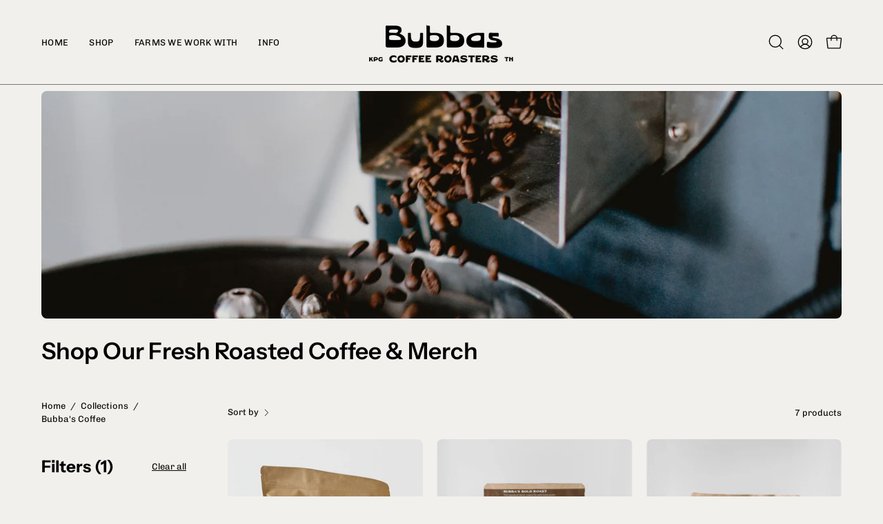

--- FILE ---
content_type: text/html; charset=utf-8
request_url: https://bubbascoffee.com/collections/coffee/roasted-coffee
body_size: 32132
content:
<!doctype html>
<html class="no-js no-touch page-loading" lang="en">
<head><meta charset="utf-8">
<meta http-equiv="X-UA-Compatible" content="IE=edge">
<meta name="viewport" content="width=device-width, height=device-height, initial-scale=1.0, minimum-scale=1.0">
<link rel="canonical" href="https://bubbascoffee.com/collections/coffee/roasted-coffee"><link rel="preconnect" href="https://fonts.shopifycdn.com" crossorigin><link rel="preload" as="font" href="//bubbascoffee.com/cdn/fonts/chivo/chivo_n4.059fadbbf52d9f02350103459eb216e4b24c4661.woff2" type="font/woff2" crossorigin><link rel="preload" as="font" href="//bubbascoffee.com/cdn/fonts/instrument_sans/instrumentsans_n6.27dc66245013a6f7f317d383a3cc9a0c347fb42d.woff2" type="font/woff2" crossorigin><link rel="preload" as="image" href="//bubbascoffee.com/cdn/shop/t/14/assets/loading.svg?v=91665432863842511931755596361"><style data-shopify>
  .no-js.page-loading .loading-overlay,
  html:not(.page-loading) .loading-overlay { opacity: 0; visibility: hidden; pointer-events: none; animation: fadeOut 1s ease; transition: visibility 0s linear 1s; }

  .loading-overlay { position: fixed; top: 0; left: 0; z-index: 99999; width: 100vw; height: 100vh; display: flex; align-items: center; justify-content: center; background: var(--overlay-bg, var(--COLOR-BLACK-WHITE)); }</style><style data-shopify>.loader__image__holder { position: absolute; top: 0; left: 0; width: 100%; height: 100%; font-size: 0; display: none; align-items: center; justify-content: center; animation: pulse-loading 2s infinite ease-in-out; }
    .loader__image__holder:has(.loader__image--fallback) { animation: none; }
    .loading-image .loader__image__holder { display: flex; }
    .loader__image { max-width: 60px; height: auto; object-fit: contain; }
    .loading-image .loader__image--fallback { width: 150px; height: 150px; max-width: 150px; mask: var(--loading-svg) center center/contain no-repeat; background: var(--overlay-bg-svg, var(--COLOR-WHITE-BLACK)); }</style><script>
    const loadingAppearance = "once";
    const loaded = sessionStorage.getItem('loaded');

    if (loadingAppearance === 'once') {
      if (loaded === null) {
        sessionStorage.setItem('loaded', true);
        document.documentElement.classList.add('loading-image');
      }
    } else {
      document.documentElement.classList.add('loading-image');
    }
  </script><link rel="shortcut icon" href="//bubbascoffee.com/cdn/shop/files/bubba_logo_new_orange_32x32.png?v=1747161882" type="image/png">
<title>Bubba&#39;s Coffee - Koh Phangan Coffee Roasters
   &ndash; Tagged &quot;Roasted coffee&quot;
  
  </title><meta name="description" content="Roasted on Koh Phangan with island vibes and global beans, Bubba’s Coffee brings you small-batch, bold-flavor brews with a touch of full moon magic.">

<meta property="og:site_name" content="Bubba&#39;s Coffee ">
<meta property="og:url" content="https://bubbascoffee.com/collections/coffee/roasted-coffee">
<meta property="og:title" content="Bubba&#39;s Coffee - Koh Phangan Coffee Roasters">
<meta property="og:type" content="product.group">
<meta property="og:description" content="Roasted on Koh Phangan with island vibes and global beans, Bubba’s Coffee brings you small-batch, bold-flavor brews with a touch of full moon magic."><meta property="og:image" content="http://bubbascoffee.com/cdn/shop/collections/coffee_stock.JPG?v=1569304613">
  <meta property="og:image:secure_url" content="https://bubbascoffee.com/cdn/shop/collections/coffee_stock.JPG?v=1569304613">
  <meta property="og:image:width" content="1332">
  <meta property="og:image:height" content="1332"><meta name="twitter:card" content="summary_large_image">
<meta name="twitter:title" content="Bubba&#39;s Coffee - Koh Phangan Coffee Roasters">
<meta name="twitter:description" content="Roasted on Koh Phangan with island vibes and global beans, Bubba’s Coffee brings you small-batch, bold-flavor brews with a touch of full moon magic."><style data-shopify>@font-face {
  font-family: "Instrument Sans";
  font-weight: 600;
  font-style: normal;
  font-display: swap;
  src: url("//bubbascoffee.com/cdn/fonts/instrument_sans/instrumentsans_n6.27dc66245013a6f7f317d383a3cc9a0c347fb42d.woff2") format("woff2"),
       url("//bubbascoffee.com/cdn/fonts/instrument_sans/instrumentsans_n6.1a71efbeeb140ec495af80aad612ad55e19e6d0e.woff") format("woff");
}

    @font-face {
  font-family: Chivo;
  font-weight: 400;
  font-style: normal;
  font-display: swap;
  src: url("//bubbascoffee.com/cdn/fonts/chivo/chivo_n4.059fadbbf52d9f02350103459eb216e4b24c4661.woff2") format("woff2"),
       url("//bubbascoffee.com/cdn/fonts/chivo/chivo_n4.f2f8fca8b7ff9f510fa7f09ffe5448b3504bccf5.woff") format("woff");
}

    @font-face {
  font-family: Chivo;
  font-weight: 400;
  font-style: normal;
  font-display: swap;
  src: url("//bubbascoffee.com/cdn/fonts/chivo/chivo_n4.059fadbbf52d9f02350103459eb216e4b24c4661.woff2") format("woff2"),
       url("//bubbascoffee.com/cdn/fonts/chivo/chivo_n4.f2f8fca8b7ff9f510fa7f09ffe5448b3504bccf5.woff") format("woff");
}

    @font-face {
  font-family: Pacifico;
  font-weight: 400;
  font-style: normal;
  font-display: swap;
  src: url("//bubbascoffee.com/cdn/fonts/pacifico/pacifico_n4.70d15be9aa2255257fe626d87fbc1ed38436b047.woff2") format("woff2"),
       url("//bubbascoffee.com/cdn/fonts/pacifico/pacifico_n4.a3007cff6385e4e75c208a720cd121ff3558d293.woff") format("woff");
}


    
      @font-face {
  font-family: "Instrument Sans";
  font-weight: 700;
  font-style: normal;
  font-display: swap;
  src: url("//bubbascoffee.com/cdn/fonts/instrument_sans/instrumentsans_n7.e4ad9032e203f9a0977786c356573ced65a7419a.woff2") format("woff2"),
       url("//bubbascoffee.com/cdn/fonts/instrument_sans/instrumentsans_n7.b9e40f166fb7639074ba34738101a9d2990bb41a.woff") format("woff");
}

    

    
      @font-face {
  font-family: "Instrument Sans";
  font-weight: 400;
  font-style: normal;
  font-display: swap;
  src: url("//bubbascoffee.com/cdn/fonts/instrument_sans/instrumentsans_n4.db86542ae5e1596dbdb28c279ae6c2086c4c5bfa.woff2") format("woff2"),
       url("//bubbascoffee.com/cdn/fonts/instrument_sans/instrumentsans_n4.510f1b081e58d08c30978f465518799851ef6d8b.woff") format("woff");
}

    

    
      @font-face {
  font-family: "Instrument Sans";
  font-weight: 700;
  font-style: normal;
  font-display: swap;
  src: url("//bubbascoffee.com/cdn/fonts/instrument_sans/instrumentsans_n7.e4ad9032e203f9a0977786c356573ced65a7419a.woff2") format("woff2"),
       url("//bubbascoffee.com/cdn/fonts/instrument_sans/instrumentsans_n7.b9e40f166fb7639074ba34738101a9d2990bb41a.woff") format("woff");
}

    

    
      @font-face {
  font-family: Chivo;
  font-weight: 100;
  font-style: normal;
  font-display: swap;
  src: url("//bubbascoffee.com/cdn/fonts/chivo/chivo_n1.4b2351ded2a8436c3479fd3f4338a07ee8e215ed.woff2") format("woff2"),
       url("//bubbascoffee.com/cdn/fonts/chivo/chivo_n1.0f0cd8bbf54d5ed9f15989b3831604e4c6891afd.woff") format("woff");
}

    

    
      @font-face {
  font-family: Chivo;
  font-weight: 500;
  font-style: normal;
  font-display: swap;
  src: url("//bubbascoffee.com/cdn/fonts/chivo/chivo_n5.c125a8c4bc0d09495fd5b46de945af4518af33bf.woff2") format("woff2"),
       url("//bubbascoffee.com/cdn/fonts/chivo/chivo_n5.267686de1c9b5937c512531b839eb191c57b8b51.woff") format("woff");
}

    

    
      @font-face {
  font-family: Chivo;
  font-weight: 400;
  font-style: italic;
  font-display: swap;
  src: url("//bubbascoffee.com/cdn/fonts/chivo/chivo_i4.95e9c0ba514943a715970b2897b31bdfdc9132b8.woff2") format("woff2"),
       url("//bubbascoffee.com/cdn/fonts/chivo/chivo_i4.31da6515f3970f86ac14321ace1609bd161f315f.woff") format("woff");
}

    

    
      @font-face {
  font-family: Chivo;
  font-weight: 700;
  font-style: italic;
  font-display: swap;
  src: url("//bubbascoffee.com/cdn/fonts/chivo/chivo_i7.0e5a75162c3ca7258edd3d59adf64e0fd118a226.woff2") format("woff2"),
       url("//bubbascoffee.com/cdn/fonts/chivo/chivo_i7.f9fd944b04861b64efaebd9de502668b4b566567.woff") format("woff");
}

    

    
      @font-face {
  font-family: Chivo;
  font-weight: 500;
  font-style: normal;
  font-display: swap;
  src: url("//bubbascoffee.com/cdn/fonts/chivo/chivo_n5.c125a8c4bc0d09495fd5b46de945af4518af33bf.woff2") format("woff2"),
       url("//bubbascoffee.com/cdn/fonts/chivo/chivo_n5.267686de1c9b5937c512531b839eb191c57b8b51.woff") format("woff");
}

    
:root {--COLOR-PRIMARY-OPPOSITE: #ffffff;
      --COLOR-PRIMARY-LIGHTEN-DARKEN-ALPHA-20: rgba(102, 137, 90, 0.2);
      --COLOR-PRIMARY-LIGHTEN-DARKEN-ALPHA-30: rgba(102, 137, 90, 0.3);

      --PRIMARY-BUTTONS-COLOR-BG: #4f6a46;
      --PRIMARY-BUTTONS-COLOR-TEXT: #ffffff;
      --PRIMARY-BUTTONS-COLOR-TEXT-ALPHA-10: rgba(255, 255, 255, 0.1);
      --PRIMARY-BUTTONS-COLOR-BORDER: #4f6a46;
      --PRIMARY-BUTTONS-COLOR-HOVER: rgba(255, 255, 255, 0.2);

      --PRIMARY-BUTTONS-COLOR-LIGHTEN-DARKEN: #66895a;

      --PRIMARY-BUTTONS-COLOR-ALPHA-05: rgba(79, 106, 70, 0.05);
      --PRIMARY-BUTTONS-COLOR-ALPHA-10: rgba(79, 106, 70, 0.1);
      --PRIMARY-BUTTONS-COLOR-ALPHA-50: rgba(79, 106, 70, 0.5);--COLOR-SECONDARY-OPPOSITE: #ffffff;
      --COLOR-SECONDARY-OPPOSITE-ALPHA-20: rgba(255, 255, 255, 0.2);
      --COLOR-SECONDARY-LIGHTEN-DARKEN-ALPHA-20: rgba(138, 138, 138, 0.2);
      --COLOR-SECONDARY-LIGHTEN-DARKEN-ALPHA-30: rgba(138, 138, 138, 0.3);

      --SECONDARY-BUTTONS-COLOR-BG: #707070;
      --SECONDARY-BUTTONS-COLOR-TEXT: #ffffff;
      --SECONDARY-BUTTONS-COLOR-TEXT-ALPHA-10: rgba(255, 255, 255, 0.1);
      --SECONDARY-BUTTONS-COLOR-BORDER: #707070;

      --SECONDARY-BUTTONS-COLOR-ALPHA-05: rgba(112, 112, 112, 0.05);
      --SECONDARY-BUTTONS-COLOR-ALPHA-10: rgba(112, 112, 112, 0.1);
      --SECONDARY-BUTTONS-COLOR-ALPHA-50: rgba(112, 112, 112, 0.5);--OUTLINE-BUTTONS-PRIMARY-BG: transparent;
      --OUTLINE-BUTTONS-PRIMARY-TEXT: #4f6a46;
      --OUTLINE-BUTTONS-PRIMARY-TEXT-ALPHA-10: rgba(79, 106, 70, 0.1);
      --OUTLINE-BUTTONS-PRIMARY-BORDER: #4f6a46;
      --OUTLINE-BUTTONS-PRIMARY-BG-HOVER: rgba(102, 137, 90, 0.2);

      --OUTLINE-BUTTONS-SECONDARY-BG: transparent;
      --OUTLINE-BUTTONS-SECONDARY-TEXT: #707070;
      --OUTLINE-BUTTONS-SECONDARY-TEXT-ALPHA-10: rgba(112, 112, 112, 0.1);
      --OUTLINE-BUTTONS-SECONDARY-BORDER: #707070;
      --OUTLINE-BUTTONS-SECONDARY-BG-HOVER: rgba(138, 138, 138, 0.2);

      --OUTLINE-BUTTONS-WHITE-BG: transparent;
      --OUTLINE-BUTTONS-WHITE-TEXT: #ffffff;
      --OUTLINE-BUTTONS-WHITE-TEXT-ALPHA-10: rgba(255, 255, 255, 0.1);
      --OUTLINE-BUTTONS-WHITE-BORDER: #ffffff;

      --OUTLINE-BUTTONS-BLACK-BG: transparent;
      --OUTLINE-BUTTONS-BLACK-TEXT: #000000;
      --OUTLINE-BUTTONS-BLACK-TEXT-ALPHA-10: rgba(0, 0, 0, 0.1);
      --OUTLINE-BUTTONS-BLACK-BORDER: #000000;--OUTLINE-SOLID-BUTTONS-PRIMARY-BG: #4f6a46;
      --OUTLINE-SOLID-BUTTONS-PRIMARY-TEXT: #ffffff;
      --OUTLINE-SOLID-BUTTONS-PRIMARY-TEXT-ALPHA-10: rgba(255, 255, 255, 0.1);
      --OUTLINE-SOLID-BUTTONS-PRIMARY-BORDER: #ffffff;
      --OUTLINE-SOLID-BUTTONS-PRIMARY-BG-HOVER: rgba(255, 255, 255, 0.2);

      --OUTLINE-SOLID-BUTTONS-SECONDARY-BG: #707070;
      --OUTLINE-SOLID-BUTTONS-SECONDARY-TEXT: #ffffff;
      --OUTLINE-SOLID-BUTTONS-SECONDARY-TEXT-ALPHA-10: rgba(255, 255, 255, 0.1);
      --OUTLINE-SOLID-BUTTONS-SECONDARY-BORDER: #ffffff;
      --OUTLINE-SOLID-BUTTONS-SECONDARY-BG-HOVER: rgba(255, 255, 255, 0.2);

      --OUTLINE-SOLID-BUTTONS-WHITE-BG: #ffffff;
      --OUTLINE-SOLID-BUTTONS-WHITE-TEXT: #000000;
      --OUTLINE-SOLID-BUTTONS-WHITE-TEXT-ALPHA-10: rgba(0, 0, 0, 0.1);
      --OUTLINE-SOLID-BUTTONS-WHITE-BORDER: #000000;

      --OUTLINE-SOLID-BUTTONS-BLACK-BG: #000000;
      --OUTLINE-SOLID-BUTTONS-BLACK-TEXT: #ffffff;
      --OUTLINE-SOLID-BUTTONS-BLACK-TEXT-ALPHA-10: rgba(255, 255, 255, 0.1);
      --OUTLINE-SOLID-BUTTONS-BLACK-BORDER: #ffffff;--COLOR-HEADING: #000000;
      --COLOR-TEXT: #000;
      --COLOR-TEXT-DARKEN: #000000;
      --COLOR-TEXT-LIGHTEN: #333333;
      --COLOR-TEXT-ALPHA-5: rgba(0, 0, 0, 0.05);
      --COLOR-TEXT-ALPHA-8: rgba(0, 0, 0, 0.08);
      --COLOR-TEXT-ALPHA-10: rgba(0, 0, 0, 0.1);
      --COLOR-TEXT-ALPHA-15: rgba(0, 0, 0, 0.15);
      --COLOR-TEXT-ALPHA-20: rgba(0, 0, 0, 0.2);
      --COLOR-TEXT-ALPHA-25: rgba(0, 0, 0, 0.25);
      --COLOR-TEXT-ALPHA-50: rgba(0, 0, 0, 0.5);
      --COLOR-TEXT-ALPHA-60: rgba(0, 0, 0, 0.6);
      --COLOR-TEXT-ALPHA-85: rgba(0, 0, 0, 0.85);

      --COLOR-BG: #f1f0ec;
      --COLOR-BG-ALPHA-25: rgba(241, 240, 236, 0.25);
      --COLOR-BG-ALPHA-35: rgba(241, 240, 236, 0.35);
      --COLOR-BG-ALPHA-60: rgba(241, 240, 236, 0.6);
      --COLOR-BG-ALPHA-65: rgba(241, 240, 236, 0.65);
      --COLOR-BG-ALPHA-85: rgba(241, 240, 236, 0.85);
      --COLOR-BG-DARKEN: #dbd9cf;
      --COLOR-BG-LIGHTEN-DARKEN: #dbd9cf;
      --COLOR-BG-LIGHTEN-DARKEN-SHIMMER-BG: #edebe6;
      --COLOR-BG-LIGHTEN-DARKEN-SHIMMER-EFFECT: #e8e7e0;
      --COLOR-BG-LIGHTEN-DARKEN-SHIMMER-ENHANCEMENT: #000000;
      --COLOR-BG-LIGHTEN-DARKEN-FOREGROUND: #ebe9e3;
      --COLOR-BG-LIGHTEN-DARKEN-HIGHLIGHT: #d1cdc0;
      --COLOR-BG-LIGHTEN-DARKEN-SEARCH-LOADER: #c6c2b1;
      --COLOR-BG-LIGHTEN-DARKEN-SEARCH-LOADER-LINE: #dbd9cf;
      --COLOR-BG-LIGHTEN-DARKEN-2: #c5c2b2;
      --COLOR-BG-LIGHTEN-DARKEN-3: #bab6a3;
      --COLOR-BG-LIGHTEN-DARKEN-4: #afab95;
      --COLOR-BG-LIGHTEN-DARKEN-5: #a49f86;
      --COLOR-BG-LIGHTEN-DARKEN-6: #999478;
      --COLOR-BG-LIGHTEN-DARKEN-CONTRAST: #b0aa94;
      --COLOR-BG-LIGHTEN-DARKEN-CONTRAST-2: #a59f85;
      --COLOR-BG-LIGHTEN-DARKEN-CONTRAST-3: #9a9377;
      --COLOR-BG-LIGHTEN-DARKEN-CONTRAST-4: #8e8769;
      --COLOR-BG-LIGHTEN-DARKEN-CONTRAST-5: #80795e;
      --COLOR-BG-LIGHTEN-DARKEN-CONTRAST-6: #716b53;

      --COLOR-INPUT-BG: #f1f0ec;

      --COLOR-ACCENT: #4f6a46;
      --COLOR-ACCENT-TEXT: #fff;
      --COLOR-ACCENT-MIX-ALPHA: rgba(40, 53, 35, 0.1);

      --COLOR-BORDER: #707070;
      --COLOR-BORDER-ALPHA-15: rgba(112, 112, 112, 0.15);
      --COLOR-BORDER-ALPHA-30: rgba(112, 112, 112, 0.3);
      --COLOR-BORDER-ALPHA-50: rgba(112, 112, 112, 0.5);
      --COLOR-BORDER-ALPHA-65: rgba(112, 112, 112, 0.65);
      --COLOR-BORDER-LIGHTEN-DARKEN: #bdbdbd;
      --COLOR-BORDER-HAIRLINE: #ebe9e3;

      --COLOR-SALE-BG: #4f6a46;
      --COLOR-SALE-TEXT: #ffffff;
      --COLOR-CUSTOM-BG: #e5f18b;
      --COLOR-CUSTOM-TEXT: #000000;
      --COLOR-SOLD-BG: #f1f0ec;
      --COLOR-SOLD-TEXT: #000000;
      --COLOR-SAVING-BG: #4f6a46;
      --COLOR-SAVING-TEXT: #fff;

      --COLOR-WHITE-BLACK: #fff;
      --COLOR-BLACK-WHITE: #000;
      --COLOR-BLACK-WHITE-ALPHA-25: rgba(0, 0, 0, 0.25);
      --COLOR-BLACK-WHITE-ALPHA-34: rgba(0, 0, 0, 0.34);
      --COLOR-BG-OVERLAY: rgba(255, 255, 255, 0.5);--COLOR-DISABLED-GREY: rgba(0, 0, 0, 0.05);
      --COLOR-DISABLED-GREY-DARKEN: rgba(0, 0, 0, 0.45);
      --COLOR-ERROR: #D02E2E;
      --COLOR-ERROR-BG: #f3cbcb;
      --COLOR-SUCCESS: #56AD6A;
      --COLOR-SUCCESS-BG: #ECFEF0;
      --COLOR-WARN: #ECBD5E;
      --COLOR-TRANSPARENT: rgba(255, 255, 255, 0);

      --COLOR-WHITE: #ffffff;
      --COLOR-WHITE-DARKEN: #f2f2f2;
      --COLOR-WHITE-ALPHA-10: rgba(255, 255, 255, 0.1);
      --COLOR-WHITE-ALPHA-20: rgba(255, 255, 255, 0.2);
      --COLOR-WHITE-ALPHA-25: rgba(255, 255, 255, 0.25);
      --COLOR-WHITE-ALPHA-50: rgba(255, 255, 255, 0.5);
      --COLOR-WHITE-ALPHA-60: rgba(255, 255, 255, 0.6);
      --COLOR-BLACK: #000000;
      --COLOR-BLACK-LIGHTEN: #1a1a1a;
      --COLOR-BLACK-ALPHA-05: rgba(0, 0, 0, 0.05);
      --COLOR-BLACK-ALPHA-10: rgba(0, 0, 0, 0.1);
      --COLOR-BLACK-ALPHA-20: rgba(0, 0, 0, 0.2);
      --COLOR-BLACK-ALPHA-25: rgba(0, 0, 0, 0.25);
      --COLOR-BLACK-ALPHA-50: rgba(0, 0, 0, 0.5);
      --COLOR-BLACK-ALPHA-60: rgba(0, 0, 0, 0.6);--FONT-STACK-BODY: Chivo, sans-serif;
      --FONT-STYLE-BODY: normal;
      --FONT-STYLE-BODY-ITALIC: italic;
      --FONT-ADJUST-BODY: 1.0;

      --FONT-WEIGHT-BODY: 400;
      --FONT-WEIGHT-BODY-LIGHT: 100;
      --FONT-WEIGHT-BODY-MEDIUM: 700;
      --FONT-WEIGHT-BODY-BOLD: 500;

      --FONT-STACK-HEADING: "Instrument Sans", sans-serif;
      --FONT-STYLE-HEADING: normal;
      --FONT-STYLE-HEADING-ITALIC: italic;
      --FONT-ADJUST-HEADING: 1.0;

      --FONT-WEIGHT-HEADING: 600;
      --FONT-WEIGHT-HEADING-LIGHT: 400;
      --FONT-WEIGHT-HEADING-MEDIUM: 700;
      --FONT-WEIGHT-HEADING-BOLD: 700;

      --FONT-STACK-NAV: Chivo, sans-serif;
      --FONT-STYLE-NAV: normal;
      --FONT-STYLE-NAV-ITALIC: italic;
      --FONT-ADJUST-NAV: 0.8;
      --FONT-ADJUST-NAV-TOP-LEVEL: 0.8;

      --FONT-WEIGHT-NAV: 400;
      --FONT-WEIGHT-NAV-LIGHT: 100;
      --FONT-WEIGHT-NAV-MEDIUM: 700;
      --FONT-WEIGHT-NAV-BOLD: 500;

      --FONT-ADJUST-PRODUCT-GRID: 1.1;
      --FONT-ADJUST-PRODUCT-GRID-HEADING: 1.3;

      --FONT-ADJUST-BADGES: 1.0;

      --FONT-STACK-BUTTON: Chivo, sans-serif;
      --FONT-STYLE-BUTTON: normal;
      --FONT-STYLE-BUTTON-ITALIC: italic;
      --FONT-ADJUST-SMALL-BUTTON: 0.9;
      --FONT-ADJUST-MEDIUM-BUTTON: 0.9;
      --FONT-ADJUST-LARGE-BUTTON: 0.9;

      --FONT-WEIGHT-BUTTON: 400;
      --FONT-WEIGHT-BUTTON-MEDIUM: 700;
      --FONT-WEIGHT-BUTTON-BOLD: 500;

      --FONT-STACK-SUBHEADING: Chivo, sans-serif;
      --FONT-STYLE-SUBHEADING: normal;
      --FONT-ADJUST-SUBHEADING: 1.0;

      --FONT-WEIGHT-SUBHEADING: 400;
      --FONT-WEIGHT-SUBHEADING-BOLD: 500;

      --FONT-STACK-LABEL: Chivo, sans-serif;
      --FONT-STYLE-LABEL: normal;
      --FONT-ADJUST-LABEL: 0.65;

      --FONT-STACK-HIGHLIGHT: Pacifico, cursive;
      --FONT-STYLE-HIGHLIGHT: normal;
      --FONT-WEIGHT-HIGHLIGHT: 400;

      --FONT-WEIGHT-LABEL: 500;

      --LETTER-SPACING-NAV: 0.025em;
      --LETTER-SPACING-HEADING: 0.0em;
      --LETTER-SPACING-SUBHEADING: 0.025em;
      --LETTER-SPACING-BUTTON: 0.125em;
      --LETTER-SPACING-LABEL: 0.05em;

      --BUTTON-TEXT-CAPS: uppercase;
      --HEADING-TEXT-CAPS: none;
      --SUBHEADING-TEXT-CAPS: uppercase;
      --LABEL-TEXT-CAPS: uppercase;--FONT-SIZE-INPUT: 1.0rem;--RADIUS: 30px;
      --RADIUS-SMALL: 22px;
      --RADIUS-TINY: 14px;
      --RADIUS-CHECKBOX: 4px;
      --RADIUS-TEXTAREA: 8px;--RADIUS-BADGE: 4px;--PRODUCT-MEDIA-PADDING-TOP: 120.0%;--BORDER-WIDTH: 1px;--STROKE-WIDTH: 12px;--SITE-WIDTH: 1440px;
      --SITE-WIDTH-NARROW: 840px;

      
      --SMALL-BUTTON-WIDTH: 50px;
      --MEDIUM-BUTTON-WIDTH: 150px;
      --LARGE-BUTTON-WIDTH: 200px;
      --SMALL-BUTTON-HEIGHT: 20px;
      --MEDIUM-BUTTON-HEIGHT: 20px;
      --LARGE-BUTTON-HEIGHT: 20px;--COLOR-UPSELLS-BG: #ffffff;
      --COLOR-UPSELLS-TEXT: #000;
      --COLOR-UPSELLS-TEXT-LIGHTEN: #333333;
      --COLOR-UPSELLS-DISABLED-GREY-DARKEN: rgba(0, 0, 0, 0.45);
      --UPSELLS-HEIGHT: 155px;
      --UPSELLS-IMAGE-WIDTH: 20%;--ICON-ARROW-RIGHT: url( "//bubbascoffee.com/cdn/shop/t/14/assets/icon-chevron-right.svg?v=115618353204357621731755596359" );--loading-svg: url( "//bubbascoffee.com/cdn/shop/t/14/assets/loading.svg?v=91665432863842511931755596361" );
      --icon-check: url( "//bubbascoffee.com/cdn/shop/t/14/assets/icon-check.svg?v=175316081881880408121755596358" );
      --icon-check-swatch: url( "//bubbascoffee.com/cdn/shop/t/14/assets/icon-check-swatch.svg?v=131897745589030387781755596357" );
      --icon-zoom-in: url( "//bubbascoffee.com/cdn/shop/t/14/assets/icon-zoom-in.svg?v=157433013461716915331755596360" );
      --icon-zoom-out: url( "//bubbascoffee.com/cdn/shop/t/14/assets/icon-zoom-out.svg?v=164909107869959372931755596360" );--collection-sticky-bar-height: 0px;
      --collection-image-padding-top: 60%;

      --drawer-width: 400px;
      --drawer-transition: transform 0.4s cubic-bezier(0.46, 0.01, 0.32, 1);--gutter: 60px;
      --gutter-mobile: 20px;
      --grid-gutter: 20px;
      --grid-gutter-mobile: 35px;--inner: 20px;
      --inner-tablet: 18px;
      --inner-mobile: 16px;--grid: repeat(3, minmax(0, 1fr));
      --grid-tablet: repeat(3, minmax(0, 1fr));
      --grid-mobile: repeat(2, minmax(0, 1fr));
      --megamenu-grid: repeat(4, minmax(0, 1fr));
      --grid-row: 1 / span 3;--scrollbar-width: 0px;--overlay: #000;
      --overlay-opacity: 1;--swatch-width: 38px;
      --swatch-height: 26px;
      --swatch-size: 32px;
      --swatch-size-mobile: 30px;

      
      --move-offset: 20px;

      
      --autoplay-speed: 2200ms;
    }

    
.cart__item__image:after,
    .product__media__container:after,
    .products-list__item__image:after,
    .products-list__item__image-bg:after,
    .blog-item__product__image:after {
      content: '';
      position: absolute;
      z-index: 1;
      inset: 0;
      background: rgba(0, 0, 0, .03);
      pointer-events: none;
    }.product-upsell__image:after,
    .popup-quick-view__nav-media:after,
    .product-gallery__media--image:after,
    .product-gallery__media--onboarding:after,
    .product-single__thumbnail-link:after {
      content: '';
      position: absolute;
      z-index: 1;
      inset: 0;
      background: rgba(0, 0, 0, .03);
      pointer-events: none;
    }</style><link href="//bubbascoffee.com/cdn/shop/t/14/assets/theme.css?v=32132685928665459391755596392" rel="stylesheet" type="text/css" media="all" /><script
  type="text/javascript"
>
    if (window.MSInputMethodContext && document.documentMode) {
      var scripts = document.getElementsByTagName('script')[0];
      var polyfill = document.createElement("script");
      polyfill.defer = true;
      polyfill.src = "//bubbascoffee.com/cdn/shop/t/14/assets/ie11.js?v=164037955086922138091755596361";

      scripts.parentNode.insertBefore(polyfill, scripts);

      document.documentElement.classList.add('ie11');
    } else {
      document.documentElement.className = document.documentElement.className.replace('no-js', 'js');
    }

    let root = '/';
    if (root[root.length - 1] !== '/') {
      root = `${root}/`;
    }

    window.theme = {
      routes: {
        root: root,
        cart_url: "\/cart",
        cart_add_url: "\/cart\/add",
        cart_change_url: "\/cart\/change",
        shop_url: "https:\/\/bubbascoffee.com",
        searchUrl: '/search',
        predictiveSearchUrl: '/search/suggest',
        product_recommendations_url: "\/recommendations\/products"
      },
      assets: {
        photoswipe: '//bubbascoffee.com/cdn/shop/t/14/assets/photoswipe.js?v=162613001030112971491755596363',
        smoothscroll: '//bubbascoffee.com/cdn/shop/t/14/assets/smoothscroll.js?v=37906625415260927261755596385',
        no_image: "//bubbascoffee.com/cdn/shopifycloud/storefront/assets/no-image-2048-a2addb12_1024x.gif",
        swatches: '//bubbascoffee.com/cdn/shop/t/14/assets/swatches.json?v=108341084980828767351755596385',
        base: "//bubbascoffee.com/cdn/shop/t/14/assets/"
      },
      strings: {
        add_to_cart: "Add to Cart",
        cart_acceptance_error: "You must accept our terms and conditions.",
        cart_empty: "Your cart is currently empty.",
        cart_price: "Price",
        cart_quantity: "Quantity",
        cart_items_one: "{{ count }} item",
        cart_items_many: "{{ count }} items",
        cart_title: "Cart",
        cart_total: "Total",
        continue_shopping: "Continue Shopping",
        free: "Free",
        limit_error: "Sorry, looks like we don\u0026#39;t have enough of this product.",
        preorder: "Pre-Order",
        remove: "Remove",
        sale_badge_text: "Sale",
        saving_badge: "Save {{ discount }}",
        saving_up_to_badge: "Save up to {{ discount }}",
        sold_out: "Sold Out",
        subscription: "Subscription",
        unavailable: "Unavailable",
        unit_price_label: "Unit price",
        unit_price_separator: "per",
        zero_qty_error: "Quantity must be greater than 0.",
        delete_confirm: "Are you sure you wish to delete this address?",
        newsletter_product_availability: "Notify Me When It’s Available"
      },
      icons: {
        close: '<svg aria-hidden="true" focusable="false" role="presentation" class="icon icon-close" viewBox="0 0 192 192"><path d="M150 42 42 150M150 150 42 42" stroke="currentColor" stroke-linecap="round" stroke-linejoin="round"/></svg>'
      },
      settings: {
        animationsEnabled: true,
        cartType: "drawer",
        enableAcceptTerms: false,
        enableInfinityScroll: false,
        enablePaymentButton: false,
        gridImageSize: "cover",
        gridImageAspectRatio: 1.2,
        mobileMenuBehaviour: "link",
        productGridHover: "image",
        savingBadgeType: "percentage",
        showSaleBadge: true,
        showSoldBadge: true,
        showSavingBadge: true,
        quickBuy: "quick_buy",
        suggestArticles: false,
        suggestCollections: true,
        suggestProducts: true,
        suggestPages: false,
        suggestionsResultsLimit: 10,
        currency_code_enable: false,
        hideInventoryCount: true,
        colorSwatchesType: "theme",
        atcButtonShowPrice: true,
        buynowButtonColor: "btn--white",
        buynowButtonStyle: "btn--solid-border",
        buynowButtonSize: "btn--medium",
        mobileMenuType: "new",
      },
      sizes: {
        mobile: 480,
        small: 768,
        large: 1024,
        widescreen: 1440
      },
      moneyFormat: "{{amount}} ฿",
      moneyWithCurrencyFormat: "{{amount}} ฿ THB",
      subtotal: 0,
      current_iso_code: "THB",
      info: {
        name: 'Palo Alto'
      },
      version: '6.2.2'
    };
    window.PaloAlto = window.PaloAlto || {};
    window.slate = window.slate || {};
    window.isHeaderTransparent = false;
    window.stickyHeaderHeight = 60;
    window.lastWindowWidth = window.innerWidth || document.documentElement.clientWidth;
</script><script src="//bubbascoffee.com/cdn/shop/t/14/assets/vendor.js?v=42276325216716451771755596394" defer="defer"></script>
<script src="//bubbascoffee.com/cdn/shop/t/14/assets/theme.js?v=8997254070375761731755596393" defer="defer"></script><script>window.performance && window.performance.mark && window.performance.mark('shopify.content_for_header.start');</script><meta name="google-site-verification" content="09wQ89amPbsh7Q23Z9b_3n8z0Mh-8-BXQu3jDuWr3fc">
<meta id="shopify-digital-wallet" name="shopify-digital-wallet" content="/2010808431/digital_wallets/dialog">
<link rel="alternate" type="application/atom+xml" title="Feed" href="/collections/coffee/roasted-coffee.atom" />
<link rel="alternate" hreflang="x-default" href="https://bubbascoffee.com/collections/coffee/roasted-coffee">
<link rel="alternate" hreflang="th" href="https://bubbascoffee.com/th/collections/coffee-th/roasted-coffee">
<link rel="alternate" type="application/json+oembed" href="https://bubbascoffee.com/collections/coffee/roasted-coffee.oembed">
<script async="async" src="/checkouts/internal/preloads.js?locale=en-TH"></script>
<script id="shopify-features" type="application/json">{"accessToken":"bc98c9c48a7ca9b0d53485395e6d4063","betas":["rich-media-storefront-analytics"],"domain":"bubbascoffee.com","predictiveSearch":true,"shopId":2010808431,"locale":"en"}</script>
<script>var Shopify = Shopify || {};
Shopify.shop = "palm-society-coffee-traders.myshopify.com";
Shopify.locale = "en";
Shopify.currency = {"active":"THB","rate":"1.0"};
Shopify.country = "TH";
Shopify.theme = {"name":"Copy of Bubba's Coffee live - Palo Alto (JOLIE)","id":143391129711,"schema_name":"Palo Alto","schema_version":"6.2.2","theme_store_id":777,"role":"main"};
Shopify.theme.handle = "null";
Shopify.theme.style = {"id":null,"handle":null};
Shopify.cdnHost = "bubbascoffee.com/cdn";
Shopify.routes = Shopify.routes || {};
Shopify.routes.root = "/";</script>
<script type="module">!function(o){(o.Shopify=o.Shopify||{}).modules=!0}(window);</script>
<script>!function(o){function n(){var o=[];function n(){o.push(Array.prototype.slice.apply(arguments))}return n.q=o,n}var t=o.Shopify=o.Shopify||{};t.loadFeatures=n(),t.autoloadFeatures=n()}(window);</script>
<script id="shop-js-analytics" type="application/json">{"pageType":"collection"}</script>
<script defer="defer" async type="module" src="//bubbascoffee.com/cdn/shopifycloud/shop-js/modules/v2/client.init-shop-cart-sync_D0dqhulL.en.esm.js"></script>
<script defer="defer" async type="module" src="//bubbascoffee.com/cdn/shopifycloud/shop-js/modules/v2/chunk.common_CpVO7qML.esm.js"></script>
<script type="module">
  await import("//bubbascoffee.com/cdn/shopifycloud/shop-js/modules/v2/client.init-shop-cart-sync_D0dqhulL.en.esm.js");
await import("//bubbascoffee.com/cdn/shopifycloud/shop-js/modules/v2/chunk.common_CpVO7qML.esm.js");

  window.Shopify.SignInWithShop?.initShopCartSync?.({"fedCMEnabled":true,"windoidEnabled":true});

</script>
<script>(function() {
  var isLoaded = false;
  function asyncLoad() {
    if (isLoaded) return;
    isLoaded = true;
    var urls = ["https:\/\/shopify.covet.pics\/covet-pics-widget-inject.js?shop=palm-society-coffee-traders.myshopify.com","https:\/\/cdn.shopify.com\/s\/files\/1\/0020\/1080\/8431\/t\/3\/assets\/yoast-active-script.js?v=1660544118\u0026shop=palm-society-coffee-traders.myshopify.com"];
    for (var i = 0; i < urls.length; i++) {
      var s = document.createElement('script');
      s.type = 'text/javascript';
      s.async = true;
      s.src = urls[i];
      var x = document.getElementsByTagName('script')[0];
      x.parentNode.insertBefore(s, x);
    }
  };
  if(window.attachEvent) {
    window.attachEvent('onload', asyncLoad);
  } else {
    window.addEventListener('load', asyncLoad, false);
  }
})();</script>
<script id="__st">var __st={"a":2010808431,"offset":25200,"reqid":"85ea6a95-f843-4e66-9d0e-ec9d87bf7c5b-1763918451","pageurl":"bubbascoffee.com\/collections\/coffee\/roasted-coffee","u":"0ab806835f85","p":"collection","rtyp":"collection","rid":72647540847};</script>
<script>window.ShopifyPaypalV4VisibilityTracking = true;</script>
<script id="captcha-bootstrap">!function(){'use strict';const t='contact',e='account',n='new_comment',o=[[t,t],['blogs',n],['comments',n],[t,'customer']],c=[[e,'customer_login'],[e,'guest_login'],[e,'recover_customer_password'],[e,'create_customer']],r=t=>t.map((([t,e])=>`form[action*='/${t}']:not([data-nocaptcha='true']) input[name='form_type'][value='${e}']`)).join(','),a=t=>()=>t?[...document.querySelectorAll(t)].map((t=>t.form)):[];function s(){const t=[...o],e=r(t);return a(e)}const i='password',u='form_key',d=['recaptcha-v3-token','g-recaptcha-response','h-captcha-response',i],f=()=>{try{return window.sessionStorage}catch{return}},m='__shopify_v',_=t=>t.elements[u];function p(t,e,n=!1){try{const o=window.sessionStorage,c=JSON.parse(o.getItem(e)),{data:r}=function(t){const{data:e,action:n}=t;return t[m]||n?{data:e,action:n}:{data:t,action:n}}(c);for(const[e,n]of Object.entries(r))t.elements[e]&&(t.elements[e].value=n);n&&o.removeItem(e)}catch(o){console.error('form repopulation failed',{error:o})}}const l='form_type',E='cptcha';function T(t){t.dataset[E]=!0}const w=window,h=w.document,L='Shopify',v='ce_forms',y='captcha';let A=!1;((t,e)=>{const n=(g='f06e6c50-85a8-45c8-87d0-21a2b65856fe',I='https://cdn.shopify.com/shopifycloud/storefront-forms-hcaptcha/ce_storefront_forms_captcha_hcaptcha.v1.5.2.iife.js',D={infoText:'Protected by hCaptcha',privacyText:'Privacy',termsText:'Terms'},(t,e,n)=>{const o=w[L][v],c=o.bindForm;if(c)return c(t,g,e,D).then(n);var r;o.q.push([[t,g,e,D],n]),r=I,A||(h.body.append(Object.assign(h.createElement('script'),{id:'captcha-provider',async:!0,src:r})),A=!0)});var g,I,D;w[L]=w[L]||{},w[L][v]=w[L][v]||{},w[L][v].q=[],w[L][y]=w[L][y]||{},w[L][y].protect=function(t,e){n(t,void 0,e),T(t)},Object.freeze(w[L][y]),function(t,e,n,w,h,L){const[v,y,A,g]=function(t,e,n){const i=e?o:[],u=t?c:[],d=[...i,...u],f=r(d),m=r(i),_=r(d.filter((([t,e])=>n.includes(e))));return[a(f),a(m),a(_),s()]}(w,h,L),I=t=>{const e=t.target;return e instanceof HTMLFormElement?e:e&&e.form},D=t=>v().includes(t);t.addEventListener('submit',(t=>{const e=I(t);if(!e)return;const n=D(e)&&!e.dataset.hcaptchaBound&&!e.dataset.recaptchaBound,o=_(e),c=g().includes(e)&&(!o||!o.value);(n||c)&&t.preventDefault(),c&&!n&&(function(t){try{if(!f())return;!function(t){const e=f();if(!e)return;const n=_(t);if(!n)return;const o=n.value;o&&e.removeItem(o)}(t);const e=Array.from(Array(32),(()=>Math.random().toString(36)[2])).join('');!function(t,e){_(t)||t.append(Object.assign(document.createElement('input'),{type:'hidden',name:u})),t.elements[u].value=e}(t,e),function(t,e){const n=f();if(!n)return;const o=[...t.querySelectorAll(`input[type='${i}']`)].map((({name:t})=>t)),c=[...d,...o],r={};for(const[a,s]of new FormData(t).entries())c.includes(a)||(r[a]=s);n.setItem(e,JSON.stringify({[m]:1,action:t.action,data:r}))}(t,e)}catch(e){console.error('failed to persist form',e)}}(e),e.submit())}));const S=(t,e)=>{t&&!t.dataset[E]&&(n(t,e.some((e=>e===t))),T(t))};for(const o of['focusin','change'])t.addEventListener(o,(t=>{const e=I(t);D(e)&&S(e,y())}));const B=e.get('form_key'),M=e.get(l),P=B&&M;t.addEventListener('DOMContentLoaded',(()=>{const t=y();if(P)for(const e of t)e.elements[l].value===M&&p(e,B);[...new Set([...A(),...v().filter((t=>'true'===t.dataset.shopifyCaptcha))])].forEach((e=>S(e,t)))}))}(h,new URLSearchParams(w.location.search),n,t,e,['guest_login'])})(!0,!0)}();</script>
<script integrity="sha256-52AcMU7V7pcBOXWImdc/TAGTFKeNjmkeM1Pvks/DTgc=" data-source-attribution="shopify.loadfeatures" defer="defer" src="//bubbascoffee.com/cdn/shopifycloud/storefront/assets/storefront/load_feature-81c60534.js" crossorigin="anonymous"></script>
<script data-source-attribution="shopify.dynamic_checkout.dynamic.init">var Shopify=Shopify||{};Shopify.PaymentButton=Shopify.PaymentButton||{isStorefrontPortableWallets:!0,init:function(){window.Shopify.PaymentButton.init=function(){};var t=document.createElement("script");t.src="https://bubbascoffee.com/cdn/shopifycloud/portable-wallets/latest/portable-wallets.en.js",t.type="module",document.head.appendChild(t)}};
</script>
<script data-source-attribution="shopify.dynamic_checkout.buyer_consent">
  function portableWalletsHideBuyerConsent(e){var t=document.getElementById("shopify-buyer-consent"),n=document.getElementById("shopify-subscription-policy-button");t&&n&&(t.classList.add("hidden"),t.setAttribute("aria-hidden","true"),n.removeEventListener("click",e))}function portableWalletsShowBuyerConsent(e){var t=document.getElementById("shopify-buyer-consent"),n=document.getElementById("shopify-subscription-policy-button");t&&n&&(t.classList.remove("hidden"),t.removeAttribute("aria-hidden"),n.addEventListener("click",e))}window.Shopify?.PaymentButton&&(window.Shopify.PaymentButton.hideBuyerConsent=portableWalletsHideBuyerConsent,window.Shopify.PaymentButton.showBuyerConsent=portableWalletsShowBuyerConsent);
</script>
<script data-source-attribution="shopify.dynamic_checkout.cart.bootstrap">document.addEventListener("DOMContentLoaded",(function(){function t(){return document.querySelector("shopify-accelerated-checkout-cart, shopify-accelerated-checkout")}if(t())Shopify.PaymentButton.init();else{new MutationObserver((function(e,n){t()&&(Shopify.PaymentButton.init(),n.disconnect())})).observe(document.body,{childList:!0,subtree:!0})}}));
</script>

<script>window.performance && window.performance.mark && window.performance.mark('shopify.content_for_header.end');</script>
<link href="https://monorail-edge.shopifysvc.com" rel="dns-prefetch">
<script>(function(){if ("sendBeacon" in navigator && "performance" in window) {try {var session_token_from_headers = performance.getEntriesByType('navigation')[0].serverTiming.find(x => x.name == '_s').description;} catch {var session_token_from_headers = undefined;}var session_cookie_matches = document.cookie.match(/_shopify_s=([^;]*)/);var session_token_from_cookie = session_cookie_matches && session_cookie_matches.length === 2 ? session_cookie_matches[1] : "";var session_token = session_token_from_headers || session_token_from_cookie || "";function handle_abandonment_event(e) {var entries = performance.getEntries().filter(function(entry) {return /monorail-edge.shopifysvc.com/.test(entry.name);});if (!window.abandonment_tracked && entries.length === 0) {window.abandonment_tracked = true;var currentMs = Date.now();var navigation_start = performance.timing.navigationStart;var payload = {shop_id: 2010808431,url: window.location.href,navigation_start,duration: currentMs - navigation_start,session_token,page_type: "collection"};window.navigator.sendBeacon("https://monorail-edge.shopifysvc.com/v1/produce", JSON.stringify({schema_id: "online_store_buyer_site_abandonment/1.1",payload: payload,metadata: {event_created_at_ms: currentMs,event_sent_at_ms: currentMs}}));}}window.addEventListener('pagehide', handle_abandonment_event);}}());</script>
<script id="web-pixels-manager-setup">(function e(e,d,r,n,o){if(void 0===o&&(o={}),!Boolean(null===(a=null===(i=window.Shopify)||void 0===i?void 0:i.analytics)||void 0===a?void 0:a.replayQueue)){var i,a;window.Shopify=window.Shopify||{};var t=window.Shopify;t.analytics=t.analytics||{};var s=t.analytics;s.replayQueue=[],s.publish=function(e,d,r){return s.replayQueue.push([e,d,r]),!0};try{self.performance.mark("wpm:start")}catch(e){}var l=function(){var e={modern:/Edge?\/(1{2}[4-9]|1[2-9]\d|[2-9]\d{2}|\d{4,})\.\d+(\.\d+|)|Firefox\/(1{2}[4-9]|1[2-9]\d|[2-9]\d{2}|\d{4,})\.\d+(\.\d+|)|Chrom(ium|e)\/(9{2}|\d{3,})\.\d+(\.\d+|)|(Maci|X1{2}).+ Version\/(15\.\d+|(1[6-9]|[2-9]\d|\d{3,})\.\d+)([,.]\d+|)( \(\w+\)|)( Mobile\/\w+|) Safari\/|Chrome.+OPR\/(9{2}|\d{3,})\.\d+\.\d+|(CPU[ +]OS|iPhone[ +]OS|CPU[ +]iPhone|CPU IPhone OS|CPU iPad OS)[ +]+(15[._]\d+|(1[6-9]|[2-9]\d|\d{3,})[._]\d+)([._]\d+|)|Android:?[ /-](13[3-9]|1[4-9]\d|[2-9]\d{2}|\d{4,})(\.\d+|)(\.\d+|)|Android.+Firefox\/(13[5-9]|1[4-9]\d|[2-9]\d{2}|\d{4,})\.\d+(\.\d+|)|Android.+Chrom(ium|e)\/(13[3-9]|1[4-9]\d|[2-9]\d{2}|\d{4,})\.\d+(\.\d+|)|SamsungBrowser\/([2-9]\d|\d{3,})\.\d+/,legacy:/Edge?\/(1[6-9]|[2-9]\d|\d{3,})\.\d+(\.\d+|)|Firefox\/(5[4-9]|[6-9]\d|\d{3,})\.\d+(\.\d+|)|Chrom(ium|e)\/(5[1-9]|[6-9]\d|\d{3,})\.\d+(\.\d+|)([\d.]+$|.*Safari\/(?![\d.]+ Edge\/[\d.]+$))|(Maci|X1{2}).+ Version\/(10\.\d+|(1[1-9]|[2-9]\d|\d{3,})\.\d+)([,.]\d+|)( \(\w+\)|)( Mobile\/\w+|) Safari\/|Chrome.+OPR\/(3[89]|[4-9]\d|\d{3,})\.\d+\.\d+|(CPU[ +]OS|iPhone[ +]OS|CPU[ +]iPhone|CPU IPhone OS|CPU iPad OS)[ +]+(10[._]\d+|(1[1-9]|[2-9]\d|\d{3,})[._]\d+)([._]\d+|)|Android:?[ /-](13[3-9]|1[4-9]\d|[2-9]\d{2}|\d{4,})(\.\d+|)(\.\d+|)|Mobile Safari.+OPR\/([89]\d|\d{3,})\.\d+\.\d+|Android.+Firefox\/(13[5-9]|1[4-9]\d|[2-9]\d{2}|\d{4,})\.\d+(\.\d+|)|Android.+Chrom(ium|e)\/(13[3-9]|1[4-9]\d|[2-9]\d{2}|\d{4,})\.\d+(\.\d+|)|Android.+(UC? ?Browser|UCWEB|U3)[ /]?(15\.([5-9]|\d{2,})|(1[6-9]|[2-9]\d|\d{3,})\.\d+)\.\d+|SamsungBrowser\/(5\.\d+|([6-9]|\d{2,})\.\d+)|Android.+MQ{2}Browser\/(14(\.(9|\d{2,})|)|(1[5-9]|[2-9]\d|\d{3,})(\.\d+|))(\.\d+|)|K[Aa][Ii]OS\/(3\.\d+|([4-9]|\d{2,})\.\d+)(\.\d+|)/},d=e.modern,r=e.legacy,n=navigator.userAgent;return n.match(d)?"modern":n.match(r)?"legacy":"unknown"}(),u="modern"===l?"modern":"legacy",c=(null!=n?n:{modern:"",legacy:""})[u],f=function(e){return[e.baseUrl,"/wpm","/b",e.hashVersion,"modern"===e.buildTarget?"m":"l",".js"].join("")}({baseUrl:d,hashVersion:r,buildTarget:u}),m=function(e){var d=e.version,r=e.bundleTarget,n=e.surface,o=e.pageUrl,i=e.monorailEndpoint;return{emit:function(e){var a=e.status,t=e.errorMsg,s=(new Date).getTime(),l=JSON.stringify({metadata:{event_sent_at_ms:s},events:[{schema_id:"web_pixels_manager_load/3.1",payload:{version:d,bundle_target:r,page_url:o,status:a,surface:n,error_msg:t},metadata:{event_created_at_ms:s}}]});if(!i)return console&&console.warn&&console.warn("[Web Pixels Manager] No Monorail endpoint provided, skipping logging."),!1;try{return self.navigator.sendBeacon.bind(self.navigator)(i,l)}catch(e){}var u=new XMLHttpRequest;try{return u.open("POST",i,!0),u.setRequestHeader("Content-Type","text/plain"),u.send(l),!0}catch(e){return console&&console.warn&&console.warn("[Web Pixels Manager] Got an unhandled error while logging to Monorail."),!1}}}}({version:r,bundleTarget:l,surface:e.surface,pageUrl:self.location.href,monorailEndpoint:e.monorailEndpoint});try{o.browserTarget=l,function(e){var d=e.src,r=e.async,n=void 0===r||r,o=e.onload,i=e.onerror,a=e.sri,t=e.scriptDataAttributes,s=void 0===t?{}:t,l=document.createElement("script"),u=document.querySelector("head"),c=document.querySelector("body");if(l.async=n,l.src=d,a&&(l.integrity=a,l.crossOrigin="anonymous"),s)for(var f in s)if(Object.prototype.hasOwnProperty.call(s,f))try{l.dataset[f]=s[f]}catch(e){}if(o&&l.addEventListener("load",o),i&&l.addEventListener("error",i),u)u.appendChild(l);else{if(!c)throw new Error("Did not find a head or body element to append the script");c.appendChild(l)}}({src:f,async:!0,onload:function(){if(!function(){var e,d;return Boolean(null===(d=null===(e=window.Shopify)||void 0===e?void 0:e.analytics)||void 0===d?void 0:d.initialized)}()){var d=window.webPixelsManager.init(e)||void 0;if(d){var r=window.Shopify.analytics;r.replayQueue.forEach((function(e){var r=e[0],n=e[1],o=e[2];d.publishCustomEvent(r,n,o)})),r.replayQueue=[],r.publish=d.publishCustomEvent,r.visitor=d.visitor,r.initialized=!0}}},onerror:function(){return m.emit({status:"failed",errorMsg:"".concat(f," has failed to load")})},sri:function(e){var d=/^sha384-[A-Za-z0-9+/=]+$/;return"string"==typeof e&&d.test(e)}(c)?c:"",scriptDataAttributes:o}),m.emit({status:"loading"})}catch(e){m.emit({status:"failed",errorMsg:(null==e?void 0:e.message)||"Unknown error"})}}})({shopId: 2010808431,storefrontBaseUrl: "https://bubbascoffee.com",extensionsBaseUrl: "https://extensions.shopifycdn.com/cdn/shopifycloud/web-pixels-manager",monorailEndpoint: "https://monorail-edge.shopifysvc.com/unstable/produce_batch",surface: "storefront-renderer",enabledBetaFlags: ["2dca8a86"],webPixelsConfigList: [{"id":"332693615","configuration":"{\"config\":\"{\\\"google_tag_ids\\\":[\\\"GT-5NPSS6WR\\\"],\\\"target_country\\\":\\\"TH\\\",\\\"gtag_events\\\":[{\\\"type\\\":\\\"view_item\\\",\\\"action_label\\\":\\\"MC-9GQDXB9X5R\\\"},{\\\"type\\\":\\\"purchase\\\",\\\"action_label\\\":\\\"MC-9GQDXB9X5R\\\"},{\\\"type\\\":\\\"page_view\\\",\\\"action_label\\\":\\\"MC-9GQDXB9X5R\\\"}],\\\"enable_monitoring_mode\\\":false}\"}","eventPayloadVersion":"v1","runtimeContext":"OPEN","scriptVersion":"b2a88bafab3e21179ed38636efcd8a93","type":"APP","apiClientId":1780363,"privacyPurposes":[],"dataSharingAdjustments":{"protectedCustomerApprovalScopes":["read_customer_address","read_customer_email","read_customer_name","read_customer_personal_data","read_customer_phone"]}},{"id":"59965551","eventPayloadVersion":"v1","runtimeContext":"LAX","scriptVersion":"1","type":"CUSTOM","privacyPurposes":["ANALYTICS"],"name":"Google Analytics tag (migrated)"},{"id":"shopify-app-pixel","configuration":"{}","eventPayloadVersion":"v1","runtimeContext":"STRICT","scriptVersion":"0450","apiClientId":"shopify-pixel","type":"APP","privacyPurposes":["ANALYTICS","MARKETING"]},{"id":"shopify-custom-pixel","eventPayloadVersion":"v1","runtimeContext":"LAX","scriptVersion":"0450","apiClientId":"shopify-pixel","type":"CUSTOM","privacyPurposes":["ANALYTICS","MARKETING"]}],isMerchantRequest: false,initData: {"shop":{"name":"Bubba's Coffee ","paymentSettings":{"currencyCode":"THB"},"myshopifyDomain":"palm-society-coffee-traders.myshopify.com","countryCode":"TH","storefrontUrl":"https:\/\/bubbascoffee.com"},"customer":null,"cart":null,"checkout":null,"productVariants":[],"purchasingCompany":null},},"https://bubbascoffee.com/cdn","ae1676cfwd2530674p4253c800m34e853cb",{"modern":"","legacy":""},{"shopId":"2010808431","storefrontBaseUrl":"https:\/\/bubbascoffee.com","extensionBaseUrl":"https:\/\/extensions.shopifycdn.com\/cdn\/shopifycloud\/web-pixels-manager","surface":"storefront-renderer","enabledBetaFlags":"[\"2dca8a86\"]","isMerchantRequest":"false","hashVersion":"ae1676cfwd2530674p4253c800m34e853cb","publish":"custom","events":"[[\"page_viewed\",{}],[\"collection_viewed\",{\"collection\":{\"id\":\"72647540847\",\"title\":\"Bubba's Coffee\",\"productVariants\":[{\"price\":{\"amount\":850.0,\"currencyCode\":\"THB\"},\"product\":{\"title\":\"Bubba's Coffee Bold Roast 1kg\",\"vendor\":\"Bubba's Roastery\",\"id\":\"7818495393903\",\"untranslatedTitle\":\"Bubba's Coffee Bold Roast 1kg\",\"url\":\"\/products\/bubbas-bold-roast-1kg\",\"type\":\"Coffee\"},\"id\":\"43087246196847\",\"image\":{\"src\":\"\/\/bubbascoffee.com\/cdn\/shop\/files\/Bubbas-Coffee-Bold-Roast-1kg-Front-View.webp?v=1754485220\"},\"sku\":null,\"title\":\"Whole beans\",\"untranslatedTitle\":\"Whole beans\"},{\"price\":{\"amount\":300.0,\"currencyCode\":\"THB\"},\"product\":{\"title\":\"Bubba's Coffee Bold Roast 225g\",\"vendor\":\"Bubba's Roastery\",\"id\":\"7794200019055\",\"untranslatedTitle\":\"Bubba's Coffee Bold Roast 225g\",\"url\":\"\/products\/bubbas-bold-roast-225g\",\"type\":\"Coffee\"},\"id\":\"43007164547183\",\"image\":{\"src\":\"\/\/bubbascoffee.com\/cdn\/shop\/files\/Bubbas-Coffee-Bold-Roast-225g-Front-View.webp?v=1754486401\"},\"sku\":null,\"title\":\"Whole beans\",\"untranslatedTitle\":\"Whole beans\"},{\"price\":{\"amount\":850.0,\"currencyCode\":\"THB\"},\"product\":{\"title\":\"Bubba's Coffee Houseblend 1kg\",\"vendor\":\"Bubba's Roastery\",\"id\":\"7792182788207\",\"untranslatedTitle\":\"Bubba's Coffee Houseblend 1kg\",\"url\":\"\/products\/bubbas-coffee-houseblend-1kg\",\"type\":\"Coffee\"},\"id\":\"43007173329007\",\"image\":{\"src\":\"\/\/bubbascoffee.com\/cdn\/shop\/files\/Bubbas-Coffee-Houseblend-1kg-Front-View.webp?v=1754489048\"},\"sku\":null,\"title\":\"Whole beans\",\"untranslatedTitle\":\"Whole beans\"},{\"price\":{\"amount\":300.0,\"currencyCode\":\"THB\"},\"product\":{\"title\":\"Bubba's Coffee Houseblend 225g\",\"vendor\":\"Bubba's Roastery\",\"id\":\"7792181837935\",\"untranslatedTitle\":\"Bubba's Coffee Houseblend 225g\",\"url\":\"\/products\/bubbas-coffee-houseblend\",\"type\":\"Coffee\"},\"id\":\"43007173525615\",\"image\":{\"src\":\"\/\/bubbascoffee.com\/cdn\/shop\/files\/Bubbas-Coffee-Houseblend-Koh-Phangan-225g.webp?v=1754484837\"},\"sku\":null,\"title\":\"Whole beans\",\"untranslatedTitle\":\"Whole beans\"},{\"price\":{\"amount\":340.0,\"currencyCode\":\"THB\"},\"product\":{\"title\":\"Bubba's Coffee Pasemuta Natural 225g\",\"vendor\":\"Bubba's Roastery\",\"id\":\"7792185802863\",\"untranslatedTitle\":\"Bubba's Coffee Pasemuta Natural 225g\",\"url\":\"\/products\/pasemuta-chang-plao-natural\",\"type\":\"Coffee\"},\"id\":\"42994912165999\",\"image\":{\"src\":\"\/\/bubbascoffee.com\/cdn\/shop\/files\/Bubbas-Coffee-Pasemuta-Natural-Front-View.webp?v=1754488178\"},\"sku\":\"\",\"title\":\"French Press\/Plunger\",\"untranslatedTitle\":\"French Press\/Plunger\"},{\"price\":{\"amount\":340.0,\"currencyCode\":\"THB\"},\"product\":{\"title\":\"Bubba's Coffee Tha Song Yang, Chang Plao\",\"vendor\":\"Bubba's Roastery\",\"id\":\"7794189926511\",\"untranslatedTitle\":\"Bubba's Coffee Tha Song Yang, Chang Plao\",\"url\":\"\/products\/tha-song-yang-chang-plao-honey-process\",\"type\":\"Coffee\"},\"id\":\"43007165038703\",\"image\":{\"src\":\"\/\/bubbascoffee.com\/cdn\/shop\/files\/Bubbas-Coffee-Tha-Song-Yang-Tak-Thailand-Honey-Process-Front-View.webp?v=1754486787\"},\"sku\":null,\"title\":\"Whole beans\",\"untranslatedTitle\":\"Whole beans\"},{\"price\":{\"amount\":520.0,\"currencyCode\":\"THB\"},\"product\":{\"title\":\"Bubba's Coffee Yosniyom Natural 225g\",\"vendor\":\"Bubba's Roastery\",\"id\":\"7793298669679\",\"untranslatedTitle\":\"Bubba's Coffee Yosniyom Natural 225g\",\"url\":\"\/products\/yosniyom-natural-225g\",\"type\":\"Coffee\"},\"id\":\"43007165137007\",\"image\":{\"src\":\"\/\/bubbascoffee.com\/cdn\/shop\/files\/Bubbas-Coffee-Yosniyom-Mae-Daet-Noi-Natural-225g.webp?v=1754487094\"},\"sku\":null,\"title\":\"Whole beans\",\"untranslatedTitle\":\"Whole beans\"}]}}]]"});</script><script>
  window.ShopifyAnalytics = window.ShopifyAnalytics || {};
  window.ShopifyAnalytics.meta = window.ShopifyAnalytics.meta || {};
  window.ShopifyAnalytics.meta.currency = 'THB';
  var meta = {"products":[{"id":7818495393903,"gid":"gid:\/\/shopify\/Product\/7818495393903","vendor":"Bubba's Roastery","type":"Coffee","variants":[{"id":43087246196847,"price":85000,"name":"Bubba's Coffee Bold Roast 1kg - Whole beans","public_title":"Whole beans","sku":null},{"id":43087246229615,"price":85000,"name":"Bubba's Coffee Bold Roast 1kg - French Press\/Plunger","public_title":"French Press\/Plunger","sku":null},{"id":43087246262383,"price":85000,"name":"Bubba's Coffee Bold Roast 1kg - Turkish Coffee","public_title":"Turkish Coffee","sku":null},{"id":43087246295151,"price":85000,"name":"Bubba's Coffee Bold Roast 1kg - Pour Over","public_title":"Pour Over","sku":null},{"id":43087246327919,"price":85000,"name":"Bubba's Coffee Bold Roast 1kg - Moka Pot","public_title":"Moka Pot","sku":null},{"id":43087246360687,"price":85000,"name":"Bubba's Coffee Bold Roast 1kg - Cold Brew","public_title":"Cold Brew","sku":null}],"remote":false},{"id":7794200019055,"gid":"gid:\/\/shopify\/Product\/7794200019055","vendor":"Bubba's Roastery","type":"Coffee","variants":[{"id":43007164547183,"price":30000,"name":"Bubba's Coffee Bold Roast 225g - Whole beans","public_title":"Whole beans","sku":null},{"id":42999324770415,"price":30000,"name":"Bubba's Coffee Bold Roast 225g - French Press\/Plunger","public_title":"French Press\/Plunger","sku":""},{"id":42999324835951,"price":30000,"name":"Bubba's Coffee Bold Roast 225g - Turkish Coffee","public_title":"Turkish Coffee","sku":""},{"id":42999324901487,"price":30000,"name":"Bubba's Coffee Bold Roast 225g - Pour Over","public_title":"Pour Over","sku":""},{"id":42999324934255,"price":30000,"name":"Bubba's Coffee Bold Roast 225g - Moka Pot","public_title":"Moka Pot","sku":""},{"id":43033155338351,"price":30000,"name":"Bubba's Coffee Bold Roast 225g - Cold Brew","public_title":"Cold Brew","sku":""}],"remote":false},{"id":7792182788207,"gid":"gid:\/\/shopify\/Product\/7792182788207","vendor":"Bubba's Roastery","type":"Coffee","variants":[{"id":43007173329007,"price":85000,"name":"Bubba's Coffee Houseblend 1kg - Whole beans","public_title":"Whole beans","sku":null},{"id":42994891489391,"price":85000,"name":"Bubba's Coffee Houseblend 1kg - French Press\/Plunger","public_title":"French Press\/Plunger","sku":""},{"id":42994891554927,"price":85000,"name":"Bubba's Coffee Houseblend 1kg - Turkish Coffee","public_title":"Turkish Coffee","sku":""},{"id":42994891620463,"price":85000,"name":"Bubba's Coffee Houseblend 1kg - Pour Over","public_title":"Pour Over","sku":""},{"id":42994891653231,"price":85000,"name":"Bubba's Coffee Houseblend 1kg - Moka Pot","public_title":"Moka Pot","sku":""},{"id":43033186467951,"price":85000,"name":"Bubba's Coffee Houseblend 1kg - Cold Brew","public_title":"Cold Brew","sku":null}],"remote":false},{"id":7792181837935,"gid":"gid:\/\/shopify\/Product\/7792181837935","vendor":"Bubba's Roastery","type":"Coffee","variants":[{"id":43007173525615,"price":30000,"name":"Bubba's Coffee Houseblend 225g - Whole beans","public_title":"Whole beans","sku":null},{"id":42994881757295,"price":30000,"name":"Bubba's Coffee Houseblend 225g - French Press\/Plunger","public_title":"French Press\/Plunger","sku":""},{"id":42994881790063,"price":30000,"name":"Bubba's Coffee Houseblend 225g - Turkish Coffee","public_title":"Turkish Coffee","sku":""},{"id":42994881658991,"price":30000,"name":"Bubba's Coffee Houseblend 225g - Pour Over","public_title":"Pour Over","sku":""},{"id":42994881691759,"price":30000,"name":"Bubba's Coffee Houseblend 225g - Moka Pot","public_title":"Moka Pot","sku":""},{"id":43033187811439,"price":30000,"name":"Bubba's Coffee Houseblend 225g - Cold Brew","public_title":"Cold Brew","sku":null}],"remote":false},{"id":7792185802863,"gid":"gid:\/\/shopify\/Product\/7792185802863","vendor":"Bubba's Roastery","type":"Coffee","variants":[{"id":42994912165999,"price":34000,"name":"Bubba's Coffee Pasemuta Natural 225g - French Press\/Plunger","public_title":"French Press\/Plunger","sku":""},{"id":42994912231535,"price":34000,"name":"Bubba's Coffee Pasemuta Natural 225g - Turkish Coffee","public_title":"Turkish Coffee","sku":""},{"id":42994912297071,"price":34000,"name":"Bubba's Coffee Pasemuta Natural 225g - Pour Over","public_title":"Pour Over","sku":""},{"id":42994912329839,"price":34000,"name":"Bubba's Coffee Pasemuta Natural 225g - Moka Pot","public_title":"Moka Pot","sku":""},{"id":43033030164591,"price":34000,"name":"Bubba's Coffee Pasemuta Natural 225g - Whole beans","public_title":"Whole beans","sku":""},{"id":43033186402415,"price":34000,"name":"Bubba's Coffee Pasemuta Natural 225g - Cold Brew","public_title":"Cold Brew","sku":null}],"remote":false},{"id":7794189926511,"gid":"gid:\/\/shopify\/Product\/7794189926511","vendor":"Bubba's Roastery","type":"Coffee","variants":[{"id":43007165038703,"price":34000,"name":"Bubba's Coffee Tha Song Yang, Chang Plao - Whole beans","public_title":"Whole beans","sku":null},{"id":42999309205615,"price":34000,"name":"Bubba's Coffee Tha Song Yang, Chang Plao - French Press\/Plunger","public_title":"French Press\/Plunger","sku":""},{"id":42999309271151,"price":34000,"name":"Bubba's Coffee Tha Song Yang, Chang Plao - Turkish Coffee","public_title":"Turkish Coffee","sku":""},{"id":42999309336687,"price":34000,"name":"Bubba's Coffee Tha Song Yang, Chang Plao - Pour Over","public_title":"Pour Over","sku":""},{"id":42999309369455,"price":34000,"name":"Bubba's Coffee Tha Song Yang, Chang Plao - Moka Pot","public_title":"Moka Pot","sku":""},{"id":43033184239727,"price":34000,"name":"Bubba's Coffee Tha Song Yang, Chang Plao - Cold Brew","public_title":"Cold Brew","sku":""}],"remote":false},{"id":7793298669679,"gid":"gid:\/\/shopify\/Product\/7793298669679","vendor":"Bubba's Roastery","type":"Coffee","variants":[{"id":43007165137007,"price":52000,"name":"Bubba's Coffee Yosniyom Natural 225g - Whole beans","public_title":"Whole beans","sku":null},{"id":42997682143343,"price":52000,"name":"Bubba's Coffee Yosniyom Natural 225g - French Press\/Plunger","public_title":"French Press\/Plunger","sku":""},{"id":42997682208879,"price":52000,"name":"Bubba's Coffee Yosniyom Natural 225g - Turkish Coffee","public_title":"Turkish Coffee","sku":""},{"id":42997682274415,"price":52000,"name":"Bubba's Coffee Yosniyom Natural 225g - Pour Over","public_title":"Pour Over","sku":""},{"id":42997682307183,"price":52000,"name":"Bubba's Coffee Yosniyom Natural 225g - Moka Pot","public_title":"Moka Pot","sku":""},{"id":43033154453615,"price":52000,"name":"Bubba's Coffee Yosniyom Natural 225g - Cold Brew","public_title":"Cold Brew","sku":null}],"remote":false}],"page":{"pageType":"collection","resourceType":"collection","resourceId":72647540847}};
  for (var attr in meta) {
    window.ShopifyAnalytics.meta[attr] = meta[attr];
  }
</script>
<script class="analytics">
  (function () {
    var customDocumentWrite = function(content) {
      var jquery = null;

      if (window.jQuery) {
        jquery = window.jQuery;
      } else if (window.Checkout && window.Checkout.$) {
        jquery = window.Checkout.$;
      }

      if (jquery) {
        jquery('body').append(content);
      }
    };

    var hasLoggedConversion = function(token) {
      if (token) {
        return document.cookie.indexOf('loggedConversion=' + token) !== -1;
      }
      return false;
    }

    var setCookieIfConversion = function(token) {
      if (token) {
        var twoMonthsFromNow = new Date(Date.now());
        twoMonthsFromNow.setMonth(twoMonthsFromNow.getMonth() + 2);

        document.cookie = 'loggedConversion=' + token + '; expires=' + twoMonthsFromNow;
      }
    }

    var trekkie = window.ShopifyAnalytics.lib = window.trekkie = window.trekkie || [];
    if (trekkie.integrations) {
      return;
    }
    trekkie.methods = [
      'identify',
      'page',
      'ready',
      'track',
      'trackForm',
      'trackLink'
    ];
    trekkie.factory = function(method) {
      return function() {
        var args = Array.prototype.slice.call(arguments);
        args.unshift(method);
        trekkie.push(args);
        return trekkie;
      };
    };
    for (var i = 0; i < trekkie.methods.length; i++) {
      var key = trekkie.methods[i];
      trekkie[key] = trekkie.factory(key);
    }
    trekkie.load = function(config) {
      trekkie.config = config || {};
      trekkie.config.initialDocumentCookie = document.cookie;
      var first = document.getElementsByTagName('script')[0];
      var script = document.createElement('script');
      script.type = 'text/javascript';
      script.onerror = function(e) {
        var scriptFallback = document.createElement('script');
        scriptFallback.type = 'text/javascript';
        scriptFallback.onerror = function(error) {
                var Monorail = {
      produce: function produce(monorailDomain, schemaId, payload) {
        var currentMs = new Date().getTime();
        var event = {
          schema_id: schemaId,
          payload: payload,
          metadata: {
            event_created_at_ms: currentMs,
            event_sent_at_ms: currentMs
          }
        };
        return Monorail.sendRequest("https://" + monorailDomain + "/v1/produce", JSON.stringify(event));
      },
      sendRequest: function sendRequest(endpointUrl, payload) {
        // Try the sendBeacon API
        if (window && window.navigator && typeof window.navigator.sendBeacon === 'function' && typeof window.Blob === 'function' && !Monorail.isIos12()) {
          var blobData = new window.Blob([payload], {
            type: 'text/plain'
          });

          if (window.navigator.sendBeacon(endpointUrl, blobData)) {
            return true;
          } // sendBeacon was not successful

        } // XHR beacon

        var xhr = new XMLHttpRequest();

        try {
          xhr.open('POST', endpointUrl);
          xhr.setRequestHeader('Content-Type', 'text/plain');
          xhr.send(payload);
        } catch (e) {
          console.log(e);
        }

        return false;
      },
      isIos12: function isIos12() {
        return window.navigator.userAgent.lastIndexOf('iPhone; CPU iPhone OS 12_') !== -1 || window.navigator.userAgent.lastIndexOf('iPad; CPU OS 12_') !== -1;
      }
    };
    Monorail.produce('monorail-edge.shopifysvc.com',
      'trekkie_storefront_load_errors/1.1',
      {shop_id: 2010808431,
      theme_id: 143391129711,
      app_name: "storefront",
      context_url: window.location.href,
      source_url: "//bubbascoffee.com/cdn/s/trekkie.storefront.3c703df509f0f96f3237c9daa54e2777acf1a1dd.min.js"});

        };
        scriptFallback.async = true;
        scriptFallback.src = '//bubbascoffee.com/cdn/s/trekkie.storefront.3c703df509f0f96f3237c9daa54e2777acf1a1dd.min.js';
        first.parentNode.insertBefore(scriptFallback, first);
      };
      script.async = true;
      script.src = '//bubbascoffee.com/cdn/s/trekkie.storefront.3c703df509f0f96f3237c9daa54e2777acf1a1dd.min.js';
      first.parentNode.insertBefore(script, first);
    };
    trekkie.load(
      {"Trekkie":{"appName":"storefront","development":false,"defaultAttributes":{"shopId":2010808431,"isMerchantRequest":null,"themeId":143391129711,"themeCityHash":"6424856058267666034","contentLanguage":"en","currency":"THB","eventMetadataId":"626ebe94-7229-4d20-9283-56de74255339"},"isServerSideCookieWritingEnabled":true,"monorailRegion":"shop_domain","enabledBetaFlags":["f0df213a"]},"Session Attribution":{},"S2S":{"facebookCapiEnabled":false,"source":"trekkie-storefront-renderer","apiClientId":580111}}
    );

    var loaded = false;
    trekkie.ready(function() {
      if (loaded) return;
      loaded = true;

      window.ShopifyAnalytics.lib = window.trekkie;

      var originalDocumentWrite = document.write;
      document.write = customDocumentWrite;
      try { window.ShopifyAnalytics.merchantGoogleAnalytics.call(this); } catch(error) {};
      document.write = originalDocumentWrite;

      window.ShopifyAnalytics.lib.page(null,{"pageType":"collection","resourceType":"collection","resourceId":72647540847,"shopifyEmitted":true});

      var match = window.location.pathname.match(/checkouts\/(.+)\/(thank_you|post_purchase)/)
      var token = match? match[1]: undefined;
      if (!hasLoggedConversion(token)) {
        setCookieIfConversion(token);
        window.ShopifyAnalytics.lib.track("Viewed Product Category",{"currency":"THB","category":"Collection: coffee","collectionName":"coffee","collectionId":72647540847,"nonInteraction":true},undefined,undefined,{"shopifyEmitted":true});
      }
    });


        var eventsListenerScript = document.createElement('script');
        eventsListenerScript.async = true;
        eventsListenerScript.src = "//bubbascoffee.com/cdn/shopifycloud/storefront/assets/shop_events_listener-3da45d37.js";
        document.getElementsByTagName('head')[0].appendChild(eventsListenerScript);

})();</script>
  <script>
  if (!window.ga || (window.ga && typeof window.ga !== 'function')) {
    window.ga = function ga() {
      (window.ga.q = window.ga.q || []).push(arguments);
      if (window.Shopify && window.Shopify.analytics && typeof window.Shopify.analytics.publish === 'function') {
        window.Shopify.analytics.publish("ga_stub_called", {}, {sendTo: "google_osp_migration"});
      }
      console.error("Shopify's Google Analytics stub called with:", Array.from(arguments), "\nSee https://help.shopify.com/manual/promoting-marketing/pixels/pixel-migration#google for more information.");
    };
    if (window.Shopify && window.Shopify.analytics && typeof window.Shopify.analytics.publish === 'function') {
      window.Shopify.analytics.publish("ga_stub_initialized", {}, {sendTo: "google_osp_migration"});
    }
  }
</script>
<script
  defer
  src="https://bubbascoffee.com/cdn/shopifycloud/perf-kit/shopify-perf-kit-2.1.2.min.js"
  data-application="storefront-renderer"
  data-shop-id="2010808431"
  data-render-region="gcp-us-central1"
  data-page-type="collection"
  data-theme-instance-id="143391129711"
  data-theme-name="Palo Alto"
  data-theme-version="6.2.2"
  data-monorail-region="shop_domain"
  data-resource-timing-sampling-rate="10"
  data-shs="true"
  data-shs-beacon="true"
  data-shs-export-with-fetch="true"
  data-shs-logs-sample-rate="1"
></script>
</head><body id="bubba-39-s-coffee-koh-phangan-coffee-roasters" class="template-collection body--rounded-corners aos-initialized  no-outline"><loading-overlay class="loading-overlay"><div class="loader loader--image">
      <div class="loader__image__holder"><div class="loader__image loader__image--fallback"></div></div>
    </div></loading-overlay>
<a class="in-page-link skip-link" data-skip-content href="#MainContent">Skip to content</a>

  <!-- BEGIN sections: group-header -->
<div id="shopify-section-sections--18409267626095__announcement-bar" class="shopify-section shopify-section-group-group-header announcement-bar-static"><!-- /snippets/announcement.liquid -->
<div
  id=""
  class="section-padding section-marquee"
  data-section-type="announcement-bar"
  data-section-id="sections--18409267626095__announcement-bar"
  
  
    data-aos="fade"
    data-aos-anchor=""
    data-aos-delay=""
    data-aos-duration=""
  
>
  
</div>


</div><div id="shopify-section-sections--18409267626095__header" class="shopify-section shopify-section-group-group-header shopify-section-header"><mobile-menu class="drawer drawer--left drawer--header cv-h" id="nav-drawer-header" role="navigation" data-drawer data-drawer-header style="">
  <div class="drawer__header"><div class="drawer__title"><a href="/" class="drawer__logo" style="--logo-width: 220px">
      <img src="//bubbascoffee.com/cdn/shop/files/Tee_03_Backside-02.png?v=1746341712&amp;width=500" srcset="//bubbascoffee.com/cdn/shop/files/Tee_03_Backside-02.png?v=1746341712&amp;width=220 220w, //bubbascoffee.com/cdn/shop/files/Tee_03_Backside-02.png?v=1746341712&amp;width=330 330w, //bubbascoffee.com/cdn/shop/files/Tee_03_Backside-02.png?v=1746341712&amp;width=440 440w" width="220" height="92.17039403620873" sizes="(max-width: 440px) 50vw, 220px" class="drawer__logo-image">
    </a></div><button type="button" class="drawer__close-button" aria-controls="nav-drawer-header" data-drawer-toggle>
      <span class="visually-hidden">Close</span><svg aria-hidden="true" focusable="false" role="presentation" class="icon icon-close" viewBox="0 0 192 192"><path d="M150 42 42 150M150 150 42 42" stroke="currentColor" stroke-linecap="round" stroke-linejoin="round"/></svg></button>
  </div><ul class="mobile-nav mobile-nav--weight-normal"><li
    class="mobile-menu__item mobile-menu__item--level-1"
    
      style="--highlight: #d02e2e;"
    
  >
    <a
      href="/"
      class="mobile-navlink mobile-navlink--level-1"
    >Home</a>
  </li><li
    class="mobile-menu__item mobile-menu__item--level-1"
    
      style="--highlight: #d02e2e;"
    
  >
    <a
      href="/collections/all"
      class="mobile-navlink mobile-navlink--level-1"
    >Shop</a>
  </li><li
    class="mobile-menu__item mobile-menu__item--level-1"
    
      style="--highlight: #d02e2e;"
    
  >
    <a
      href="/blogs/coffeefarm"
      class="mobile-navlink mobile-navlink--level-1"
    >Farms we work with </a>
  </li><li
    class="mobile-menu__item mobile-menu__item--level-1 mobile-menu__item--has-items"
    aria-haspopup="true"
    
      style="--highlight: #d02e2e;"
    
  >
    <a
      href="/pages/about-us"
      class="mobile-navlink mobile-navlink--level-1"
      data-nav-link-mobile
    >Info</a>
    <button
      type="button"
      class="mobile-nav__trigger mobile-nav__trigger--level-1"
      aria-expanded="false"
      aria-controls="MobileNav--info-0-sections--18409267626095__header"
      data-collapsible-trigger
    ><svg aria-hidden="true" focusable="false" role="presentation" class="icon icon-toggle-plus" viewBox="0 0 192 192"><path d="M30 96h132M96 30v132" stroke="currentColor" stroke-linecap="round" stroke-linejoin="round"/></svg><svg aria-hidden="true" focusable="false" role="presentation" class="icon icon-toggle-minus" viewBox="0 0 192 192"><path d="M30 96h132" stroke="currentColor" stroke-linecap="round" stroke-linejoin="round"/></svg><span class="fallback-text">See More</span>
    </button>
    <div
      class="mobile-dropdown"
      id="MobileNav--info-0-sections--18409267626095__header"
      data-collapsible-container
    >
      <ul
        class="mobile-nav__sublist"
        data-collapsible-content
      ><li
            class="mobile-menu__item mobile-menu__item--level-2"
            
          >
            <a
              href="/pages/wholesale"
              class="mobile-navlink mobile-navlink--level-2"
              data-nav-link-mobile
            ><span>Wholesale &amp; Training </span>
            </a></li><li
            class="mobile-menu__item mobile-menu__item--level-2 mobile-menu__item--has-items"
            
              aria-haspopup="true"
            
          >
            <a
              href="/pages/bubbas"
              class="mobile-navlink mobile-navlink--level-2"
              data-nav-link-mobile
            ><span>Locations</span>
            </a><button
                type="button"
                class="mobile-nav__trigger mobile-nav__trigger--level-2"
                aria-expanded="false"
                aria-controls="MobileNav--info-locations-0-sections--18409267626095__header"
                data-collapsible-trigger
              ><svg aria-hidden="true" focusable="false" role="presentation" class="icon icon-toggle-plus" viewBox="0 0 192 192"><path d="M30 96h132M96 30v132" stroke="currentColor" stroke-linecap="round" stroke-linejoin="round"/></svg><svg aria-hidden="true" focusable="false" role="presentation" class="icon icon-toggle-minus" viewBox="0 0 192 192"><path d="M30 96h132" stroke="currentColor" stroke-linecap="round" stroke-linejoin="round"/></svg><span class="fallback-text">See More</span>
              </button><div
                class="mobile-dropdown"
                id="MobileNav--info-locations-0-sections--18409267626095__header"
                data-collapsible-container
              >
                <ul class="mobile-nav__sub-sublist" data-collapsible-content><li class="mobile-menu__item mobile-menu__item--level-3">
                      <a
                        href="/pages/bubbas"
                        class="mobile-navlink mobile-navlink--level-3"
                      >Bubba&#39;s Baan Tai</a>
                    </li><li class="mobile-menu__item mobile-menu__item--level-3">
                      <a
                        href="/pages/bubbas-roastery"
                        class="mobile-navlink mobile-navlink--level-3"
                      >Bubba&#39;s Haad Yao</a>
                    </li><li class="mobile-menu__item mobile-menu__item--level-3">
                      <a
                        href="/pages/bubbas-coffee-thong-sala"
                        class="mobile-navlink mobile-navlink--level-3"
                      >Bubba&#39;s Thong Sala</a>
                    </li></ul>
              </div></li><li
            class="mobile-menu__item mobile-menu__item--level-2 mobile-menu__item--has-items"
            
              aria-haspopup="true"
            
          >
            <a
              href="/pages/about-us"
              class="mobile-navlink mobile-navlink--level-2"
              data-nav-link-mobile
            ><span>About us</span>
            </a><button
                type="button"
                class="mobile-nav__trigger mobile-nav__trigger--level-2"
                aria-expanded="false"
                aria-controls="MobileNav--info-about-us-0-sections--18409267626095__header"
                data-collapsible-trigger
              ><svg aria-hidden="true" focusable="false" role="presentation" class="icon icon-toggle-plus" viewBox="0 0 192 192"><path d="M30 96h132M96 30v132" stroke="currentColor" stroke-linecap="round" stroke-linejoin="round"/></svg><svg aria-hidden="true" focusable="false" role="presentation" class="icon icon-toggle-minus" viewBox="0 0 192 192"><path d="M30 96h132" stroke="currentColor" stroke-linecap="round" stroke-linejoin="round"/></svg><span class="fallback-text">See More</span>
              </button><div
                class="mobile-dropdown"
                id="MobileNav--info-about-us-0-sections--18409267626095__header"
                data-collapsible-container
              >
                <ul class="mobile-nav__sub-sublist" data-collapsible-content><li class="mobile-menu__item mobile-menu__item--level-3">
                      <a
                        href="/pages/careers"
                        class="mobile-navlink mobile-navlink--level-3"
                      >Careers</a>
                    </li></ul>
              </div></li><li
            class="mobile-menu__item mobile-menu__item--level-2 mobile-menu__item--has-items"
            
              aria-haspopup="true"
            
          >
            <a
              href="/pages/contact-us"
              class="mobile-navlink mobile-navlink--level-2"
              data-nav-link-mobile
            ><span>Contact us </span>
            </a><button
                type="button"
                class="mobile-nav__trigger mobile-nav__trigger--level-2"
                aria-expanded="false"
                aria-controls="MobileNav--info-contact-us-0-sections--18409267626095__header"
                data-collapsible-trigger
              ><svg aria-hidden="true" focusable="false" role="presentation" class="icon icon-toggle-plus" viewBox="0 0 192 192"><path d="M30 96h132M96 30v132" stroke="currentColor" stroke-linecap="round" stroke-linejoin="round"/></svg><svg aria-hidden="true" focusable="false" role="presentation" class="icon icon-toggle-minus" viewBox="0 0 192 192"><path d="M30 96h132" stroke="currentColor" stroke-linecap="round" stroke-linejoin="round"/></svg><span class="fallback-text">See More</span>
              </button><div
                class="mobile-dropdown"
                id="MobileNav--info-contact-us-0-sections--18409267626095__header"
                data-collapsible-container
              >
                <ul class="mobile-nav__sub-sublist" data-collapsible-content><li class="mobile-menu__item mobile-menu__item--level-3">
                      <a
                        href="/policies/refund-policy"
                        class="mobile-navlink mobile-navlink--level-3"
                      >Returns &amp; Refunds</a>
                    </li><li class="mobile-menu__item mobile-menu__item--level-3">
                      <a
                        href="/policies/shipping-policy"
                        class="mobile-navlink mobile-navlink--level-3"
                      >Shipping information </a>
                    </li></ul>
              </div></li></ul>
    </div>
  </li></ul><ul class="mobile-nav mobile-nav--bottom mobile-nav--weight-normal"><li class="mobile-menu__item"><a href="https://shopify.com/2010808431/account?locale=en&region_country=TH" class="mobile-navlink mobile-navlink--small" id="customer_login_link">Log in</a></li>
          <li class="mobile-menu__item"><a href="https://shopify.com/2010808431/account?locale=en" class="mobile-navlink mobile-navlink--small" id="customer_register_link">Create account</a></li><li class="mobile-menu__item"><a href="/search" class="mobile-navlink mobile-navlink--small" data-nav-search-open>Search</a></li></ul></mobile-menu>
<div id="cart-drawer" class="cart-drawer cv-h" data-cart-drawer>
  <template data-cart-drawer-template>
    
      <div class="cart-message cart-message--custom text-light" data-cart-bar>
        <div
          
            data-aos="fade"
            data-aos-delay="200"
        >
          <p>Bubba's Coffee & merch shopping worldwide</p>
        </div>
      </div>
    
    <div
      class="cart-drawer__head"
      
        data-aos="fade"
        data-aos-delay="250"
    >
      <h3>
        Cart<span class="cart-drawer__item-qty hidden" data-cart-items-qty>0 items</span>
      </h3>

      <a
        href="#cart-drawer"
        class="cart-drawer__close"
        data-cart-drawer-toggle
        aria-label="Close Cart"
      ><svg aria-hidden="true" focusable="false" role="presentation" class="icon icon-close" viewBox="0 0 192 192"><path d="M150 42 42 150M150 150 42 42" stroke="currentColor" stroke-linecap="round" stroke-linejoin="round"/></svg></a>

      <div class="loader loader--line"><div class="loader-indeterminate"></div></div>
    </div>

    <div class="cart-drawer__body" data-cart-drawer-body><div class="cart__errors cart-drawer__errors" role="alert" data-cart-errors>
        <div class="cart__errors__inner">
          <p class="cart__errors__heading">Sorry, looks like we don&#39;t have enough of this product.</p>

          <p class="cart__errors__content" data-error-message></p>

          <button
            type="button"
            class="cart__errors__close"
            data-cart-error-close
            aria-label="Dismiss Cart"
          ><svg aria-hidden="true" focusable="false" role="presentation" class="icon icon-close" viewBox="0 0 192 192"><path d="M150 42 42 150M150 150 42 42" stroke="currentColor" stroke-linecap="round" stroke-linejoin="round"/></svg></button>
        </div>
      </div>

      <div
        id="cartItemsHolder"
        class="cart-drawer__items hidden"
        data-items-holder
      ></div>

      <div
        class="cart__widgets"
        
          data-aos="fade"data-aos-delay="450"
      >
        <div
          id="cartUpsellHolder"
          class="cart__pair"
          data-cart-widget
          data-pair-products-holder
          
            data-aos="fade"
            data-aos-delay="500"
        ></div>

        <div class="cart-notes hidden" data-cart-notes-holder><div class="cart__widget__wrapper" data-collapsible-single><div
                  class="cart__widget"
                  data-cart-widget
                  
                    data-aos="fade"
                    data-aos-delay="550"
                >
                  <button
                    class="cart__widget__title"
                    type="button"
                    data-collapsible-trigger
                    aria-expanded="false"
                    aria-controls="notes"
                  >Add order notes<svg aria-hidden="true" focusable="false" role="presentation" class="icon icon-toggle-plus" viewBox="0 0 192 192"><path d="M30 96h132M96 30v132" stroke="currentColor" stroke-linecap="round" stroke-linejoin="round"/></svg><svg aria-hidden="true" focusable="false" role="presentation" class="icon icon-toggle-minus" viewBox="0 0 192 192"><path d="M30 96h132" stroke="currentColor" stroke-linecap="round" stroke-linejoin="round"/></svg></button>

                  <div id="notes" data-collapsible-container>
                    <div class="cart__widget__content" data-collapsible-content>
                      <label for="note">Special instructions for seller</label>

                      <textarea
                        id="note"
                        name="note"
                        form="cartDrawerCheckoutForm"
                        class="cart__field cart__field--textarea"
                        aria-label="Special instructions for seller"
                      ></textarea>
                    </div>
                  </div>
                </div><div
                  class="cart__widget"
                  data-cart-widget
                  
                    data-aos="fade"
                    data-aos-delay="600"
                >
                  <button
                    class="cart__widget__title"
                    type="button"
                    data-collapsible-trigger
                    aria-expanded="false"
                    aria-controls="gift-notes"
                  >Is this a gift? Add a note.<svg aria-hidden="true" focusable="false" role="presentation" class="icon icon-toggle-plus" viewBox="0 0 192 192"><path d="M30 96h132M96 30v132" stroke="currentColor" stroke-linecap="round" stroke-linejoin="round"/></svg><svg aria-hidden="true" focusable="false" role="presentation" class="icon icon-toggle-minus" viewBox="0 0 192 192"><path d="M30 96h132" stroke="currentColor" stroke-linecap="round" stroke-linejoin="round"/></svg></button>

                  <div id="gift-notes" data-collapsible-container>
                    <div class="cart__widget__content" data-collapsible-content><label for="gift-note">Add a note for recipient</label>

                      <textarea
                        id="gift-note"
                        name="attributes[Gift note]"
                        form="cartDrawerCheckoutForm"
                        class="cart__field cart__field--textarea"
                        aria-label="Add a note for recipient"
                      ></textarea>
                    </div>
                  </div>
                </div></div></div>
      </div>

      <div
        id="cartDrawerEmptyMessage"
        class="cart-drawer__empty-message"
        data-empty-message
      ><p
    
      data-aos="hero"
      data-aos-anchor="#cartDrawerEmptyMessage"
      data-aos-order="1">
    Your cart is currently empty.
  </p>

  

</div>
    </div>

    <div
      class="cart-drawer__foot cart__foot"
      data-foot-holder
      
        data-aos="fade-up"
        data-aos-delay="650"
    >
      <form
        id="cartDrawerCheckoutForm"
        
          class="hidden"
        
        action="/cart"
        method="post"
        novalidate
        data-cart-form
      >
        <div class="cart__foot-inner">
          <div data-cart-price-holder><div class="cart__total hidden">
  <span>Items</span>

  <span data-cart-total="0">Free</span>
</div></div>

          <div class="cart__buttons-wrapper"><p class="cart__terms cart__errors__content" data-terms-error-message></p>

            <div
              class="cart__buttons"
              data-cart-checkout-buttons
            >
              <fieldset class="cart__buttons__fieldset" data-cart-checkout-button>
                <button
                  type="submit"
                  name="checkout"
                  class="cart__checkout btn btn--solid btn--black btn--medium btn--advanced btn--advanced-width-height btn--advanced-adaptive-width"
                >
                  <hover-button></hover-button>Checkout<span class="cart__total__money" data-cart-total-price>Free</span>
                </button></fieldset>
            </div>
          </div>

          <p class="cart__text">Shipping &amp; taxes calculated at checkout</p>
        </div>
      </form>

      <div
        id="cartDrawerEmptyMessageBottom"
        class="cart-drawer__empty-message cart-drawer__empty-message--bottom"
        data-empty-message-bottom
      ><div class="cart-empty-buttons"><div class="cart-empty-buttons__item"
        
          data-aos="hero"
          data-aos-anchor="#cartDrawerEmptyMessageBottom"
          data-aos-order="4">
        <a href="/collections/all" class="btn btn--solid btn--black btn--medium btn--advanced btn--advanced-width-height">
          <hover-button></hover-button>Shop All</a>
      </div></div></div>
    </div>
  </template>
</div>
<link href="//bubbascoffee.com/cdn/shop/t/14/assets/section-header-navigation.css?v=80269463823002851541755596371" rel="stylesheet" type="text/css" media="all" />
<style data-shopify>:root {
    --header-height: 122px;
    --header-sticky-height: 0px;
    --header-background-height: 122px;
  }

  .no-js {
    --header-sticky-height: 0px;
  }

  

  

  
    .site-header--has-border {
      
        --border-color: currentcolor;
      

      --border-opacity: 0.5;
    }
  
</style><header
  id="SiteHeader"
  class="site-header site-header--relative site-header--nav-left site-header--nav-normal site-header--has-logo site-header--has-border"
  role="banner"
  data-site-header
  data-section-id="sections--18409267626095__header"
  
    data-height="122"
  
  data-section-type="header"
  data-transparent="false"
  
  data-position="relative"
  data-nav-alignment="left"
  
  
  data-header-height
  
    data-aos-intersection="0"
  
>
  <div class="site-header__background" data-header-background></div>

  <div
    class="wrapper"
    
      data-aos="fade"
      data-aos-anchor="#SiteHeader"
      data-aos-delay="0"
      data-aos-duration="500"
    
    data-wrapper
  >
    <button
      type="button"
      class="mobile-menu__button mobile-menu__button--burger js-drawer-open"
      data-drawer-toggle
      data-mobile-menu-trigger
    >
      <span class="visually-hidden">Open navigation menu</span><svg aria-hidden="true" focusable="false" role="presentation" class="icon icon-hamburger" viewBox="0 0 192 192"><path d="M30 96h132M30 48h132M30 144h132" stroke="currentColor" stroke-linecap="round" stroke-linejoin="round"/></svg></button><style data-shopify>.logo__image-link {
      width: 220px;
      height: 92px;
    }

    .has-scrolled .logo__image-link {
      width: 95px;
      height: 40px;
    }</style><h1 class="logo" data-logo data-takes-space><a href="/" aria-label="Bubba&#39;s Coffee " class="logo__image-link logo__image-link--other logo__image-link--single"><img src="//bubbascoffee.com/cdn/shop/files/Tee_03_Backside-02.png?v=1746341712&amp;width=500" srcset="//bubbascoffee.com/cdn/shop/files/Tee_03_Backside-02.png?v=1746341712&amp;width=220 220w, //bubbascoffee.com/cdn/shop/files/Tee_03_Backside-02.png?v=1746341712&amp;width=330 330w, //bubbascoffee.com/cdn/shop/files/Tee_03_Backside-02.png?v=1746341712&amp;width=440 440w" width="220" height="92.17039403620873" loading="eager" sizes="(max-width: 440px) 50vw, 220px" class="logo__image" fetchpriority="high">

      <span class="logo__image-push" style="padding-top: 41.9%"></span>
    </a></h1><!-- /partials/site-nav.liquid --><nav
  id="NavStandard"
  class="nav nav--default caps-letter-spacing-nav"
  data-nav
  
    style="--highlight: #d02e2e;"
  
>
  <div class="menu__item menu__item--compress" data-nav-items-compress><form method="post" action="/localization" id="LocalizationForm-sections--18409267626095__header" accept-charset="UTF-8" class="localization-form" enctype="multipart/form-data"><input type="hidden" name="form_type" value="localization" /><input type="hidden" name="utf8" value="✓" /><input type="hidden" name="_method" value="put" /><input type="hidden" name="return_to" value="/collections/coffee/roasted-coffee" /><div>
        <h2 class="visually-hidden" id="country-heading-sections--18409267626095__header">Country</h2>

        <popout-select class="select-popout select-popout--country">
          <button
            type="button"
            class="select-popout__toggle"
            aria-expanded="false"
            aria-controls="country-list"
            aria-describedby="country-heading"
            data-popout-toggle
          >THB฿<svg aria-hidden="true" focusable="false" role="presentation" class="icon icon-select" viewBox="0 0 192 192"><path d="m72 36 60 60-60 60" stroke="currentColor" stroke-linecap="round" stroke-linejoin="round"/></svg></button>

          <div id="country-list-sections--18409267626095__header" class="select-popout__list" data-popout-list>
            <ul class="select-popout__list__scroll"><li class="select-popout__item">
                  <a
                    class="select-popout__option"
                    href="#"
                    
                    data-value="AD"
                    data-popout-option
                  ><span>Andorra (THB฿)
                    </span>
                  </a>
                </li><li class="select-popout__item">
                  <a
                    class="select-popout__option"
                    href="#"
                    
                    data-value="AR"
                    data-popout-option
                  ><span>Argentina (THB฿)
                    </span>
                  </a>
                </li><li class="select-popout__item">
                  <a
                    class="select-popout__option"
                    href="#"
                    
                    data-value="AU"
                    data-popout-option
                  ><span>Australia (THB฿)
                    </span>
                  </a>
                </li><li class="select-popout__item">
                  <a
                    class="select-popout__option"
                    href="#"
                    
                    data-value="AT"
                    data-popout-option
                  ><span>Austria (THB฿)
                    </span>
                  </a>
                </li><li class="select-popout__item">
                  <a
                    class="select-popout__option"
                    href="#"
                    
                    data-value="BH"
                    data-popout-option
                  ><span>Bahrain (THB฿)
                    </span>
                  </a>
                </li><li class="select-popout__item">
                  <a
                    class="select-popout__option"
                    href="#"
                    
                    data-value="BE"
                    data-popout-option
                  ><span>Belgium (THB฿)
                    </span>
                  </a>
                </li><li class="select-popout__item">
                  <a
                    class="select-popout__option"
                    href="#"
                    
                    data-value="BO"
                    data-popout-option
                  ><span>Bolivia (THB฿)
                    </span>
                  </a>
                </li><li class="select-popout__item">
                  <a
                    class="select-popout__option"
                    href="#"
                    
                    data-value="BR"
                    data-popout-option
                  ><span>Brazil (THB฿)
                    </span>
                  </a>
                </li><li class="select-popout__item">
                  <a
                    class="select-popout__option"
                    href="#"
                    
                    data-value="BG"
                    data-popout-option
                  ><span>Bulgaria (THB฿)
                    </span>
                  </a>
                </li><li class="select-popout__item">
                  <a
                    class="select-popout__option"
                    href="#"
                    
                    data-value="KH"
                    data-popout-option
                  ><span>Cambodia (THB฿)
                    </span>
                  </a>
                </li><li class="select-popout__item">
                  <a
                    class="select-popout__option"
                    href="#"
                    
                    data-value="CA"
                    data-popout-option
                  ><span>Canada (THB฿)
                    </span>
                  </a>
                </li><li class="select-popout__item">
                  <a
                    class="select-popout__option"
                    href="#"
                    
                    data-value="CL"
                    data-popout-option
                  ><span>Chile (THB฿)
                    </span>
                  </a>
                </li><li class="select-popout__item">
                  <a
                    class="select-popout__option"
                    href="#"
                    
                    data-value="CN"
                    data-popout-option
                  ><span>China (THB฿)
                    </span>
                  </a>
                </li><li class="select-popout__item">
                  <a
                    class="select-popout__option"
                    href="#"
                    
                    data-value="CO"
                    data-popout-option
                  ><span>Colombia (THB฿)
                    </span>
                  </a>
                </li><li class="select-popout__item">
                  <a
                    class="select-popout__option"
                    href="#"
                    
                    data-value="HR"
                    data-popout-option
                  ><span>Croatia (THB฿)
                    </span>
                  </a>
                </li><li class="select-popout__item">
                  <a
                    class="select-popout__option"
                    href="#"
                    
                    data-value="CY"
                    data-popout-option
                  ><span>Cyprus (THB฿)
                    </span>
                  </a>
                </li><li class="select-popout__item">
                  <a
                    class="select-popout__option"
                    href="#"
                    
                    data-value="CZ"
                    data-popout-option
                  ><span>Czechia (THB฿)
                    </span>
                  </a>
                </li><li class="select-popout__item">
                  <a
                    class="select-popout__option"
                    href="#"
                    
                    data-value="DK"
                    data-popout-option
                  ><span>Denmark (THB฿)
                    </span>
                  </a>
                </li><li class="select-popout__item">
                  <a
                    class="select-popout__option"
                    href="#"
                    
                    data-value="EC"
                    data-popout-option
                  ><span>Ecuador (THB฿)
                    </span>
                  </a>
                </li><li class="select-popout__item">
                  <a
                    class="select-popout__option"
                    href="#"
                    
                    data-value="EG"
                    data-popout-option
                  ><span>Egypt (THB฿)
                    </span>
                  </a>
                </li><li class="select-popout__item">
                  <a
                    class="select-popout__option"
                    href="#"
                    
                    data-value="EE"
                    data-popout-option
                  ><span>Estonia (THB฿)
                    </span>
                  </a>
                </li><li class="select-popout__item">
                  <a
                    class="select-popout__option"
                    href="#"
                    
                    data-value="ET"
                    data-popout-option
                  ><span>Ethiopia (THB฿)
                    </span>
                  </a>
                </li><li class="select-popout__item">
                  <a
                    class="select-popout__option"
                    href="#"
                    
                    data-value="FJ"
                    data-popout-option
                  ><span>Fiji (THB฿)
                    </span>
                  </a>
                </li><li class="select-popout__item">
                  <a
                    class="select-popout__option"
                    href="#"
                    
                    data-value="FI"
                    data-popout-option
                  ><span>Finland (THB฿)
                    </span>
                  </a>
                </li><li class="select-popout__item">
                  <a
                    class="select-popout__option"
                    href="#"
                    
                    data-value="FR"
                    data-popout-option
                  ><span>France (THB฿)
                    </span>
                  </a>
                </li><li class="select-popout__item">
                  <a
                    class="select-popout__option"
                    href="#"
                    
                    data-value="DE"
                    data-popout-option
                  ><span>Germany (THB฿)
                    </span>
                  </a>
                </li><li class="select-popout__item">
                  <a
                    class="select-popout__option"
                    href="#"
                    
                    data-value="GR"
                    data-popout-option
                  ><span>Greece (THB฿)
                    </span>
                  </a>
                </li><li class="select-popout__item">
                  <a
                    class="select-popout__option"
                    href="#"
                    
                    data-value="GY"
                    data-popout-option
                  ><span>Guyana (THB฿)
                    </span>
                  </a>
                </li><li class="select-popout__item">
                  <a
                    class="select-popout__option"
                    href="#"
                    
                    data-value="HK"
                    data-popout-option
                  ><span>Hong Kong SAR (THB฿)
                    </span>
                  </a>
                </li><li class="select-popout__item">
                  <a
                    class="select-popout__option"
                    href="#"
                    
                    data-value="HU"
                    data-popout-option
                  ><span>Hungary (THB฿)
                    </span>
                  </a>
                </li><li class="select-popout__item">
                  <a
                    class="select-popout__option"
                    href="#"
                    
                    data-value="IS"
                    data-popout-option
                  ><span>Iceland (THB฿)
                    </span>
                  </a>
                </li><li class="select-popout__item">
                  <a
                    class="select-popout__option"
                    href="#"
                    
                    data-value="IN"
                    data-popout-option
                  ><span>India (THB฿)
                    </span>
                  </a>
                </li><li class="select-popout__item">
                  <a
                    class="select-popout__option"
                    href="#"
                    
                    data-value="ID"
                    data-popout-option
                  ><span>Indonesia (THB฿)
                    </span>
                  </a>
                </li><li class="select-popout__item">
                  <a
                    class="select-popout__option"
                    href="#"
                    
                    data-value="IE"
                    data-popout-option
                  ><span>Ireland (THB฿)
                    </span>
                  </a>
                </li><li class="select-popout__item">
                  <a
                    class="select-popout__option"
                    href="#"
                    
                    data-value="IL"
                    data-popout-option
                  ><span>Israel (THB฿)
                    </span>
                  </a>
                </li><li class="select-popout__item">
                  <a
                    class="select-popout__option"
                    href="#"
                    
                    data-value="IT"
                    data-popout-option
                  ><span>Italy (THB฿)
                    </span>
                  </a>
                </li><li class="select-popout__item">
                  <a
                    class="select-popout__option"
                    href="#"
                    
                    data-value="JP"
                    data-popout-option
                  ><span>Japan (THB฿)
                    </span>
                  </a>
                </li><li class="select-popout__item">
                  <a
                    class="select-popout__option"
                    href="#"
                    
                    data-value="LA"
                    data-popout-option
                  ><span>Laos (THB฿)
                    </span>
                  </a>
                </li><li class="select-popout__item">
                  <a
                    class="select-popout__option"
                    href="#"
                    
                    data-value="LI"
                    data-popout-option
                  ><span>Liechtenstein (THB฿)
                    </span>
                  </a>
                </li><li class="select-popout__item">
                  <a
                    class="select-popout__option"
                    href="#"
                    
                    data-value="LT"
                    data-popout-option
                  ><span>Lithuania (THB฿)
                    </span>
                  </a>
                </li><li class="select-popout__item">
                  <a
                    class="select-popout__option"
                    href="#"
                    
                    data-value="LU"
                    data-popout-option
                  ><span>Luxembourg (THB฿)
                    </span>
                  </a>
                </li><li class="select-popout__item">
                  <a
                    class="select-popout__option"
                    href="#"
                    
                    data-value="MY"
                    data-popout-option
                  ><span>Malaysia (THB฿)
                    </span>
                  </a>
                </li><li class="select-popout__item">
                  <a
                    class="select-popout__option"
                    href="#"
                    
                    data-value="MV"
                    data-popout-option
                  ><span>Maldives (THB฿)
                    </span>
                  </a>
                </li><li class="select-popout__item">
                  <a
                    class="select-popout__option"
                    href="#"
                    
                    data-value="MT"
                    data-popout-option
                  ><span>Malta (THB฿)
                    </span>
                  </a>
                </li><li class="select-popout__item">
                  <a
                    class="select-popout__option"
                    href="#"
                    
                    data-value="MX"
                    data-popout-option
                  ><span>Mexico (THB฿)
                    </span>
                  </a>
                </li><li class="select-popout__item">
                  <a
                    class="select-popout__option"
                    href="#"
                    
                    data-value="MC"
                    data-popout-option
                  ><span>Monaco (THB฿)
                    </span>
                  </a>
                </li><li class="select-popout__item">
                  <a
                    class="select-popout__option"
                    href="#"
                    
                    data-value="ME"
                    data-popout-option
                  ><span>Montenegro (THB฿)
                    </span>
                  </a>
                </li><li class="select-popout__item">
                  <a
                    class="select-popout__option"
                    href="#"
                    
                    data-value="MM"
                    data-popout-option
                  ><span>Myanmar (Burma) (THB฿)
                    </span>
                  </a>
                </li><li class="select-popout__item">
                  <a
                    class="select-popout__option"
                    href="#"
                    
                    data-value="NP"
                    data-popout-option
                  ><span>Nepal (THB฿)
                    </span>
                  </a>
                </li><li class="select-popout__item">
                  <a
                    class="select-popout__option"
                    href="#"
                    
                    data-value="NL"
                    data-popout-option
                  ><span>Netherlands (THB฿)
                    </span>
                  </a>
                </li><li class="select-popout__item">
                  <a
                    class="select-popout__option"
                    href="#"
                    
                    data-value="AN"
                    data-popout-option
                  ><span>Netherlands Antilles (THB฿)
                    </span>
                  </a>
                </li><li class="select-popout__item">
                  <a
                    class="select-popout__option"
                    href="#"
                    
                    data-value="NC"
                    data-popout-option
                  ><span>New Caledonia (THB฿)
                    </span>
                  </a>
                </li><li class="select-popout__item">
                  <a
                    class="select-popout__option"
                    href="#"
                    
                    data-value="NZ"
                    data-popout-option
                  ><span>New Zealand (THB฿)
                    </span>
                  </a>
                </li><li class="select-popout__item">
                  <a
                    class="select-popout__option"
                    href="#"
                    
                    data-value="MK"
                    data-popout-option
                  ><span>North Macedonia (THB฿)
                    </span>
                  </a>
                </li><li class="select-popout__item">
                  <a
                    class="select-popout__option"
                    href="#"
                    
                    data-value="NO"
                    data-popout-option
                  ><span>Norway (THB฿)
                    </span>
                  </a>
                </li><li class="select-popout__item">
                  <a
                    class="select-popout__option"
                    href="#"
                    
                    data-value="PA"
                    data-popout-option
                  ><span>Panama (THB฿)
                    </span>
                  </a>
                </li><li class="select-popout__item">
                  <a
                    class="select-popout__option"
                    href="#"
                    
                    data-value="PY"
                    data-popout-option
                  ><span>Paraguay (THB฿)
                    </span>
                  </a>
                </li><li class="select-popout__item">
                  <a
                    class="select-popout__option"
                    href="#"
                    
                    data-value="PE"
                    data-popout-option
                  ><span>Peru (THB฿)
                    </span>
                  </a>
                </li><li class="select-popout__item">
                  <a
                    class="select-popout__option"
                    href="#"
                    
                    data-value="PH"
                    data-popout-option
                  ><span>Philippines (THB฿)
                    </span>
                  </a>
                </li><li class="select-popout__item">
                  <a
                    class="select-popout__option"
                    href="#"
                    
                    data-value="PL"
                    data-popout-option
                  ><span>Poland (THB฿)
                    </span>
                  </a>
                </li><li class="select-popout__item">
                  <a
                    class="select-popout__option"
                    href="#"
                    
                    data-value="PT"
                    data-popout-option
                  ><span>Portugal (THB฿)
                    </span>
                  </a>
                </li><li class="select-popout__item">
                  <a
                    class="select-popout__option"
                    href="#"
                    
                    data-value="RO"
                    data-popout-option
                  ><span>Romania (THB฿)
                    </span>
                  </a>
                </li><li class="select-popout__item">
                  <a
                    class="select-popout__option"
                    href="#"
                    
                    data-value="RU"
                    data-popout-option
                  ><span>Russia (THB฿)
                    </span>
                  </a>
                </li><li class="select-popout__item">
                  <a
                    class="select-popout__option"
                    href="#"
                    
                    data-value="WS"
                    data-popout-option
                  ><span>Samoa (THB฿)
                    </span>
                  </a>
                </li><li class="select-popout__item">
                  <a
                    class="select-popout__option"
                    href="#"
                    
                    data-value="SA"
                    data-popout-option
                  ><span>Saudi Arabia (THB฿)
                    </span>
                  </a>
                </li><li class="select-popout__item">
                  <a
                    class="select-popout__option"
                    href="#"
                    
                    data-value="RS"
                    data-popout-option
                  ><span>Serbia (THB฿)
                    </span>
                  </a>
                </li><li class="select-popout__item">
                  <a
                    class="select-popout__option"
                    href="#"
                    
                    data-value="SG"
                    data-popout-option
                  ><span>Singapore (THB฿)
                    </span>
                  </a>
                </li><li class="select-popout__item">
                  <a
                    class="select-popout__option"
                    href="#"
                    
                    data-value="ZA"
                    data-popout-option
                  ><span>South Africa (THB฿)
                    </span>
                  </a>
                </li><li class="select-popout__item">
                  <a
                    class="select-popout__option"
                    href="#"
                    
                    data-value="KR"
                    data-popout-option
                  ><span>South Korea (THB฿)
                    </span>
                  </a>
                </li><li class="select-popout__item">
                  <a
                    class="select-popout__option"
                    href="#"
                    
                    data-value="ES"
                    data-popout-option
                  ><span>Spain (THB฿)
                    </span>
                  </a>
                </li><li class="select-popout__item">
                  <a
                    class="select-popout__option"
                    href="#"
                    
                    data-value="SR"
                    data-popout-option
                  ><span>Suriname (THB฿)
                    </span>
                  </a>
                </li><li class="select-popout__item">
                  <a
                    class="select-popout__option"
                    href="#"
                    
                    data-value="SE"
                    data-popout-option
                  ><span>Sweden (THB฿)
                    </span>
                  </a>
                </li><li class="select-popout__item">
                  <a
                    class="select-popout__option"
                    href="#"
                    
                    data-value="CH"
                    data-popout-option
                  ><span>Switzerland (THB฿)
                    </span>
                  </a>
                </li><li class="select-popout__item">
                  <a
                    class="select-popout__option"
                    href="#"
                    
                    data-value="TW"
                    data-popout-option
                  ><span>Taiwan (THB฿)
                    </span>
                  </a>
                </li><li class="select-popout__item select-popout__item--current">
                  <a
                    class="select-popout__option"
                    href="#"
                    
                      aria-current="true"
                    
                    data-value="TH"
                    data-popout-option
                  ><span>Thailand (THB฿)
                    </span>
                  </a>
                </li><li class="select-popout__item">
                  <a
                    class="select-popout__option"
                    href="#"
                    
                    data-value="TO"
                    data-popout-option
                  ><span>Tonga (THB฿)
                    </span>
                  </a>
                </li><li class="select-popout__item">
                  <a
                    class="select-popout__option"
                    href="#"
                    
                    data-value="TR"
                    data-popout-option
                  ><span>Türkiye (THB฿)
                    </span>
                  </a>
                </li><li class="select-popout__item">
                  <a
                    class="select-popout__option"
                    href="#"
                    
                    data-value="UA"
                    data-popout-option
                  ><span>Ukraine (THB฿)
                    </span>
                  </a>
                </li><li class="select-popout__item">
                  <a
                    class="select-popout__option"
                    href="#"
                    
                    data-value="GB"
                    data-popout-option
                  ><span>United Kingdom (THB฿)
                    </span>
                  </a>
                </li><li class="select-popout__item">
                  <a
                    class="select-popout__option"
                    href="#"
                    
                    data-value="US"
                    data-popout-option
                  ><span>United States (THB฿)
                    </span>
                  </a>
                </li><li class="select-popout__item">
                  <a
                    class="select-popout__option"
                    href="#"
                    
                    data-value="UY"
                    data-popout-option
                  ><span>Uruguay (THB฿)
                    </span>
                  </a>
                </li><li class="select-popout__item">
                  <a
                    class="select-popout__option"
                    href="#"
                    
                    data-value="VU"
                    data-popout-option
                  ><span>Vanuatu (THB฿)
                    </span>
                  </a>
                </li><li class="select-popout__item">
                  <a
                    class="select-popout__option"
                    href="#"
                    
                    data-value="VE"
                    data-popout-option
                  ><span>Venezuela (THB฿)
                    </span>
                  </a>
                </li><li class="select-popout__item">
                  <a
                    class="select-popout__option"
                    href="#"
                    
                    data-value="VN"
                    data-popout-option
                  ><span>Vietnam (THB฿)
                    </span>
                  </a>
                </li></ul>
          </div>

          <input
            type="hidden"
            name="country_code"
            id="CountrySelector-sections--18409267626095__header"
            value="TH"
            data-popout-input
          >
        </popout-select>

        <noscript>
          <div class="select-popout select-popout--country">
            <select
              class="select-popout__toggle"
              name="country_code"
              aria-labelledby="country-heading"
            ><option
                  value="AD"
                >
                  Andorra (THB
                  ฿)
                </option><option
                  value="AR"
                >
                  Argentina (THB
                  ฿)
                </option><option
                  value="AU"
                >
                  Australia (THB
                  ฿)
                </option><option
                  value="AT"
                >
                  Austria (THB
                  ฿)
                </option><option
                  value="BH"
                >
                  Bahrain (THB
                  ฿)
                </option><option
                  value="BE"
                >
                  Belgium (THB
                  ฿)
                </option><option
                  value="BO"
                >
                  Bolivia (THB
                  ฿)
                </option><option
                  value="BR"
                >
                  Brazil (THB
                  ฿)
                </option><option
                  value="BG"
                >
                  Bulgaria (THB
                  ฿)
                </option><option
                  value="KH"
                >
                  Cambodia (THB
                  ฿)
                </option><option
                  value="CA"
                >
                  Canada (THB
                  ฿)
                </option><option
                  value="CL"
                >
                  Chile (THB
                  ฿)
                </option><option
                  value="CN"
                >
                  China (THB
                  ฿)
                </option><option
                  value="CO"
                >
                  Colombia (THB
                  ฿)
                </option><option
                  value="HR"
                >
                  Croatia (THB
                  ฿)
                </option><option
                  value="CY"
                >
                  Cyprus (THB
                  ฿)
                </option><option
                  value="CZ"
                >
                  Czechia (THB
                  ฿)
                </option><option
                  value="DK"
                >
                  Denmark (THB
                  ฿)
                </option><option
                  value="EC"
                >
                  Ecuador (THB
                  ฿)
                </option><option
                  value="EG"
                >
                  Egypt (THB
                  ฿)
                </option><option
                  value="EE"
                >
                  Estonia (THB
                  ฿)
                </option><option
                  value="ET"
                >
                  Ethiopia (THB
                  ฿)
                </option><option
                  value="FJ"
                >
                  Fiji (THB
                  ฿)
                </option><option
                  value="FI"
                >
                  Finland (THB
                  ฿)
                </option><option
                  value="FR"
                >
                  France (THB
                  ฿)
                </option><option
                  value="DE"
                >
                  Germany (THB
                  ฿)
                </option><option
                  value="GR"
                >
                  Greece (THB
                  ฿)
                </option><option
                  value="GY"
                >
                  Guyana (THB
                  ฿)
                </option><option
                  value="HK"
                >
                  Hong Kong SAR (THB
                  ฿)
                </option><option
                  value="HU"
                >
                  Hungary (THB
                  ฿)
                </option><option
                  value="IS"
                >
                  Iceland (THB
                  ฿)
                </option><option
                  value="IN"
                >
                  India (THB
                  ฿)
                </option><option
                  value="ID"
                >
                  Indonesia (THB
                  ฿)
                </option><option
                  value="IE"
                >
                  Ireland (THB
                  ฿)
                </option><option
                  value="IL"
                >
                  Israel (THB
                  ฿)
                </option><option
                  value="IT"
                >
                  Italy (THB
                  ฿)
                </option><option
                  value="JP"
                >
                  Japan (THB
                  ฿)
                </option><option
                  value="LA"
                >
                  Laos (THB
                  ฿)
                </option><option
                  value="LI"
                >
                  Liechtenstein (THB
                  ฿)
                </option><option
                  value="LT"
                >
                  Lithuania (THB
                  ฿)
                </option><option
                  value="LU"
                >
                  Luxembourg (THB
                  ฿)
                </option><option
                  value="MY"
                >
                  Malaysia (THB
                  ฿)
                </option><option
                  value="MV"
                >
                  Maldives (THB
                  ฿)
                </option><option
                  value="MT"
                >
                  Malta (THB
                  ฿)
                </option><option
                  value="MX"
                >
                  Mexico (THB
                  ฿)
                </option><option
                  value="MC"
                >
                  Monaco (THB
                  ฿)
                </option><option
                  value="ME"
                >
                  Montenegro (THB
                  ฿)
                </option><option
                  value="MM"
                >
                  Myanmar (Burma) (THB
                  ฿)
                </option><option
                  value="NP"
                >
                  Nepal (THB
                  ฿)
                </option><option
                  value="NL"
                >
                  Netherlands (THB
                  ฿)
                </option><option
                  value="AN"
                >
                  Netherlands Antilles (THB
                  ฿)
                </option><option
                  value="NC"
                >
                  New Caledonia (THB
                  ฿)
                </option><option
                  value="NZ"
                >
                  New Zealand (THB
                  ฿)
                </option><option
                  value="MK"
                >
                  North Macedonia (THB
                  ฿)
                </option><option
                  value="NO"
                >
                  Norway (THB
                  ฿)
                </option><option
                  value="PA"
                >
                  Panama (THB
                  ฿)
                </option><option
                  value="PY"
                >
                  Paraguay (THB
                  ฿)
                </option><option
                  value="PE"
                >
                  Peru (THB
                  ฿)
                </option><option
                  value="PH"
                >
                  Philippines (THB
                  ฿)
                </option><option
                  value="PL"
                >
                  Poland (THB
                  ฿)
                </option><option
                  value="PT"
                >
                  Portugal (THB
                  ฿)
                </option><option
                  value="RO"
                >
                  Romania (THB
                  ฿)
                </option><option
                  value="RU"
                >
                  Russia (THB
                  ฿)
                </option><option
                  value="WS"
                >
                  Samoa (THB
                  ฿)
                </option><option
                  value="SA"
                >
                  Saudi Arabia (THB
                  ฿)
                </option><option
                  value="RS"
                >
                  Serbia (THB
                  ฿)
                </option><option
                  value="SG"
                >
                  Singapore (THB
                  ฿)
                </option><option
                  value="ZA"
                >
                  South Africa (THB
                  ฿)
                </option><option
                  value="KR"
                >
                  South Korea (THB
                  ฿)
                </option><option
                  value="ES"
                >
                  Spain (THB
                  ฿)
                </option><option
                  value="SR"
                >
                  Suriname (THB
                  ฿)
                </option><option
                  value="SE"
                >
                  Sweden (THB
                  ฿)
                </option><option
                  value="CH"
                >
                  Switzerland (THB
                  ฿)
                </option><option
                  value="TW"
                >
                  Taiwan (THB
                  ฿)
                </option><option
                  value="TH"
                    selected
                  
                >
                  Thailand (THB
                  ฿)
                </option><option
                  value="TO"
                >
                  Tonga (THB
                  ฿)
                </option><option
                  value="TR"
                >
                  Türkiye (THB
                  ฿)
                </option><option
                  value="UA"
                >
                  Ukraine (THB
                  ฿)
                </option><option
                  value="GB"
                >
                  United Kingdom (THB
                  ฿)
                </option><option
                  value="US"
                >
                  United States (THB
                  ฿)
                </option><option
                  value="UY"
                >
                  Uruguay (THB
                  ฿)
                </option><option
                  value="VU"
                >
                  Vanuatu (THB
                  ฿)
                </option><option
                  value="VE"
                >
                  Venezuela (THB
                  ฿)
                </option><option
                  value="VN"
                >
                  Vietnam (THB
                  ฿)
                </option></select>
          </div>
          <button class="btn btn--secondary btn--advanced btn--advanced-width-height">Update</button>
        </noscript>
      </div><div>
        <h2 class="visually-hidden" id="lang-heading-sections--18409267626095__header">
          Language
        </h2>

        <popout-select class="select-popout select-popout--lang">
          <button
            type="button"
            class="select-popout__toggle"
            aria-expanded="false"
            aria-controls="lang-list"
            aria-describedby="lang-heading"
            data-popout-toggle
          >EN
<svg aria-hidden="true" focusable="false" role="presentation" class="icon icon-select" viewBox="0 0 192 192"><path d="m72 36 60 60-60 60" stroke="currentColor" stroke-linecap="round" stroke-linejoin="round"/></svg></button>

          <div id="lang-list-sections--18409267626095__header" class="select-popout__list" data-popout-list>
            <ul class="select-popout__list__scroll"><li class="select-popout__item select-popout__item--current">
                  <a
                    href="#"
                    hreflang="en"
                    lang="en"
                    class="select-popout__option"
                    
                      aria-current="true"
                    
                    data-value="en"
                    data-popout-option
                  >
                    <span>English</span>
                  </a>
                </li><li class="select-popout__item">
                  <a
                    href="#"
                    hreflang="th"
                    lang="th"
                    class="select-popout__option"
                    
                    data-value="th"
                    data-popout-option
                  >
                    <span>ภาษาไทย</span>
                  </a>
                </li></ul>
          </div>

          <input
            type="hidden"
            name="locale_code"
            id="LocaleSelector-sections--18409267626095__header"
            value="en"
            data-popout-input
          >
        </popout-select>

        <noscript>
          <div class="select-popout select-popout--lang">
            <select
              class="select-popout__toggle"
              name="locale_code"
              aria-labelledby="lang-heading"
            ><option
                  value="en"
                  lang="en"
                    selected
                  
                >
                  English
                </option><option
                  value="th"
                  lang="th"
                >
                  ภาษาไทย
                </option></select>
          </div>
          <button class="btn btn--secondary btn--advanced btn--advanced-width-height">Update</button>
        </noscript>
      </div></form><search-popdown class="search-popdown menu__item menu__item--icon"   data-popdown-in-header><details>
      <summary class="search-popdown__toggle navlink navlink--icon" aria-haspopup="dialog" data-popdown-toggle title="Open search bar"><svg aria-hidden="true" focusable="false" role="presentation" class="icon icon-search" viewBox="0 0 192 192"><path d="M87 150c34.794 0 63-28.206 63-63s-28.206-63-63-63-63 28.206-63 63 28.206 63 63 63ZM131.55 131.55 168 168" stroke="currentColor" stroke-linecap="round" stroke-linejoin="round"/></svg><svg aria-hidden="true" focusable="false" role="presentation" class="icon icon-close" viewBox="0 0 192 192"><path d="M150 42 42 150M150 150 42 42" stroke="currentColor" stroke-linecap="round" stroke-linejoin="round"/></svg><span class="visually-hidden">Open search bar</span>
      </summary><div class="search-popdown__body search-popdown__body--fixed search-popdown__body--has-popular-searches"
    role="dialog"
    aria-modal="true"
    aria-label="Search"
    data-popdown-body
  >
    <div class="search-popdown__main"><predictive-search><form class="search-form" action="/search" method="get" role="search" data-search-form>
          <input name="options[prefix]" type="hidden" value="last"><div class="search-form__inner" data-search-form-inner>
            <div class="search-form__input-holder">
              <label for="searchInput-desktop-compress" class="search-form__label">
                <span class="visually-hidden">Search for products on our site</span><svg aria-hidden="true" focusable="false" role="presentation" class="icon icon-search" viewBox="0 0 192 192"><path d="M87 150c34.794 0 63-28.206 63-63s-28.206-63-63-63-63 28.206-63 63 28.206 63 63 63ZM131.55 131.55 168 168" stroke="currentColor" stroke-linecap="round" stroke-linejoin="round"/></svg></label>

              <input type="search"
                id="searchInput-desktop-compress"
                class="search-form__input"
                name="q"
                value=""
                aria-label="Search our store"
                
                  role="combobox"
                  aria-expanded="false"
                  aria-owns="searchResults-desktop-compress"
                  aria-controls="searchResults-desktop-compress"
                  aria-haspopup="listbox"
                  aria-autocomplete="list"
                  autocorrect="off"
                  autocomplete="off"
                  autocapitalize="off"
                  spellcheck="false"
                
              >

              <button class="search-form__submit visually-hidden" type="submit" tabindex="-1" aria-label="Search"><svg aria-hidden="true" focusable="false" role="presentation" class="icon icon-search" viewBox="0 0 192 192"><path d="M87 150c34.794 0 63-28.206 63-63s-28.206-63-63-63-63 28.206-63 63 28.206 63 63 63ZM131.55 131.55 168 168" stroke="currentColor" stroke-linecap="round" stroke-linejoin="round"/></svg></button>

              <button type="button" class="search-popdown__close" title="Close" data-popdown-close><svg aria-hidden="true" focusable="false" role="presentation" class="icon icon-close" viewBox="0 0 192 192"><path d="M150 42 42 150M150 150 42 42" stroke="currentColor" stroke-linecap="round" stroke-linejoin="round"/></svg></button>
            </div>
          </div>

          <div id="searchResults-desktop-compress" class="search-popdown__results"><div class="predictive-search" data-predictive-search-results data-scroll-lock-scrollable>
                <div class="predictive-search__loading-state">
                  <div class="predictive-search__loader loader loader--line"><div class="loader-indeterminate"></div></div>
                </div>
              </div>

              <span class="predictive-search-status visually-hidden" role="status" aria-hidden="true" data-predictive-search-status></span><div id="popularSearches-desktop-compress" class="popular-searches caps " data-popular-searches data-scroll-lock-scrollable>
  <div class="popular-searches__wrapper"><div class="predictive-search__group" role="group" aria-labelledby="popularSearchesCollectionLinks-desktop-compress">
        <p id="popularSearchesCollectionLinks-desktop-compress" class="predictive-search__heading label-typography">
          <span>Browse categories</span>
        </p>

        <div class="predictive-search__list" role="listbox"><div class="predictive-search__item" id="popularSearchesCollectionLink-1-desktop-compress" role="option" aria-selected="false">
              <a href="/collections/coffee" class="predictive-search__link" tabindex="-1" data-popular-searches-link>Bubba's Coffee</a>
            </div><div class="predictive-search__item" id="popularSearchesCollectionLink-2-desktop-compress" role="option" aria-selected="false">
              <a href="/collections/bubbas-coffee-bestsellers" class="predictive-search__link" tabindex="-1" data-popular-searches-link>Bubba's Coffee Bestsellers</a>
            </div><div class="predictive-search__item" id="popularSearchesCollectionLink-3-desktop-compress" role="option" aria-selected="false">
              <a href="/collections/bubba-s-merch" class="predictive-search__link" tabindex="-1" data-popular-searches-link>Merch & more</a>
            </div></div>
      </div></div>
</div></div>
        </form></predictive-search></div>
  </div></details></search-popdown>
<div class="menu__item menu__item--icon">
      <a
        href="/cart"
        class="navlink navlink--icon cart__toggle cart__toggle cart__toggle--animation caps navlink--dot"
        aria-controls="cart-drawer"
        aria-expanded="false"
        
          data-cart-drawer-toggle
        
      >
        <span class="visually-hidden">Open cart</span>
        <svg aria-hidden="true" focusable="false" role="presentation" class="icon icon-shopping-bag" viewBox="0 0 192 192"><path d="M156.6 162H35.4a6.075 6.075 0 0 1-6-5.325l-10.65-96A6 6 0 0 1 24.675 54h142.65a6.001 6.001 0 0 1 5.925 6.675l-10.65 96a6.076 6.076 0 0 1-6 5.325v0Z" stroke="currentColor" stroke-linecap="round" stroke-linejoin="round"/><path d="M66 78V54a30 30 0 1 1 60 0v24" stroke="currentColor" stroke-linecap="round" stroke-linejoin="round"/><circle class="cart-indicator" cx="96" cy="108" r="15"/></svg>
      </a>
    </div>
  </div>

  <div class="menu__items" data-takes-space><div class="menu__item child"
  data-nav-item
  
  
    data-hover-disclosure-toggle
  >
  <a href="/" data-top-link class="navlink navlink--toplevel navlink--dot caps">
    <span class="navtext">Home</span></a></div>
<div class="menu__item child"
  data-nav-item
  
  
    data-hover-disclosure-toggle
  >
  <a href="/collections/all" data-top-link class="navlink navlink--toplevel navlink--dot caps">
    <span class="navtext">Shop</span></a></div>
<div class="menu__item child"
  data-nav-item
  
  
    data-hover-disclosure-toggle
  >
  <a href="/blogs/coffeefarm" data-top-link class="navlink navlink--toplevel navlink--dot caps">
    <span class="navtext">Farms we work with </span></a></div>
<div class="menu__item grandparent kids-4 no-images"
  data-nav-item
  
    role="navigation"
  
  
    role="button"
    aria-haspopup="true"
    aria-expanded="false"
    data-hover-disclosure-toggle="dropdown-00f2bd1a8e2cadba85f0d845ba13dc19"
    aria-controls="dropdown-00f2bd1a8e2cadba85f0d845ba13dc19"
  >
  <a href="/pages/about-us" data-top-link class="navlink navlink--toplevel navlink--dot caps">
    <span class="navtext">Info</span></a><div class="header__dropdown"
      data-hover-disclosure
      role="combobox"
      id="dropdown-00f2bd1a8e2cadba85f0d845ba13dc19">
      <div class="header__dropdown__wrapper">
        <div class="header__dropdown__inner"><div class="header__grandparent__links caps"><div class="dropdown__family"><a href="/pages/wholesale" class="navlink navlink--child navlink--dot"><span class="navtext">Wholesale &amp; Training </span></a></div><div class="dropdown__family"><a href="/pages/bubbas" class="navlink navlink--child navlink--dot"><span class="navtext">Locations</span></a><a href="/pages/bubbas" class="navlink navlink--grandchild">
                          <span class="navtext">Bubba&#39;s Baan Tai</span>
                        </a><a href="/pages/bubbas-roastery" class="navlink navlink--grandchild">
                          <span class="navtext">Bubba&#39;s Haad Yao</span>
                        </a><a href="/pages/bubbas-coffee-thong-sala" class="navlink navlink--grandchild">
                          <span class="navtext">Bubba&#39;s Thong Sala</span>
                        </a></div><div class="dropdown__family"><a href="/pages/about-us" class="navlink navlink--child navlink--dot"><span class="navtext">About us</span></a><a href="/pages/careers" class="navlink navlink--grandchild">
                          <span class="navtext">Careers</span>
                        </a></div><div class="dropdown__family"><a href="/pages/contact-us" class="navlink navlink--child navlink--dot"><span class="navtext">Contact us </span></a><a href="/policies/refund-policy" class="navlink navlink--grandchild">
                          <span class="navtext">Returns &amp; Refunds</span>
                        </a><a href="/policies/shipping-policy" class="navlink navlink--grandchild">
                          <span class="navtext">Shipping information </span>
                        </a></div>
              </div></div>
      </div>
    </div></div>
</div>

  <div
    class="menu__item menu__item--icons"
    data-nav-icons
    data-takes-space
  ><form method="post" action="/localization" id="LocalizationForm-sections--18409267626095__header" accept-charset="UTF-8" class="localization-form" enctype="multipart/form-data"><input type="hidden" name="form_type" value="localization" /><input type="hidden" name="utf8" value="✓" /><input type="hidden" name="_method" value="put" /><input type="hidden" name="return_to" value="/collections/coffee/roasted-coffee" /><div>
        <h2 class="visually-hidden" id="country-heading-sections--18409267626095__header">Country</h2>

        <popout-select class="select-popout select-popout--country">
          <button
            type="button"
            class="select-popout__toggle"
            aria-expanded="false"
            aria-controls="country-list"
            aria-describedby="country-heading"
            data-popout-toggle
          >THB฿<svg aria-hidden="true" focusable="false" role="presentation" class="icon icon-select" viewBox="0 0 192 192"><path d="m72 36 60 60-60 60" stroke="currentColor" stroke-linecap="round" stroke-linejoin="round"/></svg></button>

          <div id="country-list-sections--18409267626095__header" class="select-popout__list" data-popout-list>
            <ul class="select-popout__list__scroll"><li class="select-popout__item">
                  <a
                    class="select-popout__option"
                    href="#"
                    
                    data-value="AD"
                    data-popout-option
                  ><span>Andorra (THB฿)
                    </span>
                  </a>
                </li><li class="select-popout__item">
                  <a
                    class="select-popout__option"
                    href="#"
                    
                    data-value="AR"
                    data-popout-option
                  ><span>Argentina (THB฿)
                    </span>
                  </a>
                </li><li class="select-popout__item">
                  <a
                    class="select-popout__option"
                    href="#"
                    
                    data-value="AU"
                    data-popout-option
                  ><span>Australia (THB฿)
                    </span>
                  </a>
                </li><li class="select-popout__item">
                  <a
                    class="select-popout__option"
                    href="#"
                    
                    data-value="AT"
                    data-popout-option
                  ><span>Austria (THB฿)
                    </span>
                  </a>
                </li><li class="select-popout__item">
                  <a
                    class="select-popout__option"
                    href="#"
                    
                    data-value="BH"
                    data-popout-option
                  ><span>Bahrain (THB฿)
                    </span>
                  </a>
                </li><li class="select-popout__item">
                  <a
                    class="select-popout__option"
                    href="#"
                    
                    data-value="BE"
                    data-popout-option
                  ><span>Belgium (THB฿)
                    </span>
                  </a>
                </li><li class="select-popout__item">
                  <a
                    class="select-popout__option"
                    href="#"
                    
                    data-value="BO"
                    data-popout-option
                  ><span>Bolivia (THB฿)
                    </span>
                  </a>
                </li><li class="select-popout__item">
                  <a
                    class="select-popout__option"
                    href="#"
                    
                    data-value="BR"
                    data-popout-option
                  ><span>Brazil (THB฿)
                    </span>
                  </a>
                </li><li class="select-popout__item">
                  <a
                    class="select-popout__option"
                    href="#"
                    
                    data-value="BG"
                    data-popout-option
                  ><span>Bulgaria (THB฿)
                    </span>
                  </a>
                </li><li class="select-popout__item">
                  <a
                    class="select-popout__option"
                    href="#"
                    
                    data-value="KH"
                    data-popout-option
                  ><span>Cambodia (THB฿)
                    </span>
                  </a>
                </li><li class="select-popout__item">
                  <a
                    class="select-popout__option"
                    href="#"
                    
                    data-value="CA"
                    data-popout-option
                  ><span>Canada (THB฿)
                    </span>
                  </a>
                </li><li class="select-popout__item">
                  <a
                    class="select-popout__option"
                    href="#"
                    
                    data-value="CL"
                    data-popout-option
                  ><span>Chile (THB฿)
                    </span>
                  </a>
                </li><li class="select-popout__item">
                  <a
                    class="select-popout__option"
                    href="#"
                    
                    data-value="CN"
                    data-popout-option
                  ><span>China (THB฿)
                    </span>
                  </a>
                </li><li class="select-popout__item">
                  <a
                    class="select-popout__option"
                    href="#"
                    
                    data-value="CO"
                    data-popout-option
                  ><span>Colombia (THB฿)
                    </span>
                  </a>
                </li><li class="select-popout__item">
                  <a
                    class="select-popout__option"
                    href="#"
                    
                    data-value="HR"
                    data-popout-option
                  ><span>Croatia (THB฿)
                    </span>
                  </a>
                </li><li class="select-popout__item">
                  <a
                    class="select-popout__option"
                    href="#"
                    
                    data-value="CY"
                    data-popout-option
                  ><span>Cyprus (THB฿)
                    </span>
                  </a>
                </li><li class="select-popout__item">
                  <a
                    class="select-popout__option"
                    href="#"
                    
                    data-value="CZ"
                    data-popout-option
                  ><span>Czechia (THB฿)
                    </span>
                  </a>
                </li><li class="select-popout__item">
                  <a
                    class="select-popout__option"
                    href="#"
                    
                    data-value="DK"
                    data-popout-option
                  ><span>Denmark (THB฿)
                    </span>
                  </a>
                </li><li class="select-popout__item">
                  <a
                    class="select-popout__option"
                    href="#"
                    
                    data-value="EC"
                    data-popout-option
                  ><span>Ecuador (THB฿)
                    </span>
                  </a>
                </li><li class="select-popout__item">
                  <a
                    class="select-popout__option"
                    href="#"
                    
                    data-value="EG"
                    data-popout-option
                  ><span>Egypt (THB฿)
                    </span>
                  </a>
                </li><li class="select-popout__item">
                  <a
                    class="select-popout__option"
                    href="#"
                    
                    data-value="EE"
                    data-popout-option
                  ><span>Estonia (THB฿)
                    </span>
                  </a>
                </li><li class="select-popout__item">
                  <a
                    class="select-popout__option"
                    href="#"
                    
                    data-value="ET"
                    data-popout-option
                  ><span>Ethiopia (THB฿)
                    </span>
                  </a>
                </li><li class="select-popout__item">
                  <a
                    class="select-popout__option"
                    href="#"
                    
                    data-value="FJ"
                    data-popout-option
                  ><span>Fiji (THB฿)
                    </span>
                  </a>
                </li><li class="select-popout__item">
                  <a
                    class="select-popout__option"
                    href="#"
                    
                    data-value="FI"
                    data-popout-option
                  ><span>Finland (THB฿)
                    </span>
                  </a>
                </li><li class="select-popout__item">
                  <a
                    class="select-popout__option"
                    href="#"
                    
                    data-value="FR"
                    data-popout-option
                  ><span>France (THB฿)
                    </span>
                  </a>
                </li><li class="select-popout__item">
                  <a
                    class="select-popout__option"
                    href="#"
                    
                    data-value="DE"
                    data-popout-option
                  ><span>Germany (THB฿)
                    </span>
                  </a>
                </li><li class="select-popout__item">
                  <a
                    class="select-popout__option"
                    href="#"
                    
                    data-value="GR"
                    data-popout-option
                  ><span>Greece (THB฿)
                    </span>
                  </a>
                </li><li class="select-popout__item">
                  <a
                    class="select-popout__option"
                    href="#"
                    
                    data-value="GY"
                    data-popout-option
                  ><span>Guyana (THB฿)
                    </span>
                  </a>
                </li><li class="select-popout__item">
                  <a
                    class="select-popout__option"
                    href="#"
                    
                    data-value="HK"
                    data-popout-option
                  ><span>Hong Kong SAR (THB฿)
                    </span>
                  </a>
                </li><li class="select-popout__item">
                  <a
                    class="select-popout__option"
                    href="#"
                    
                    data-value="HU"
                    data-popout-option
                  ><span>Hungary (THB฿)
                    </span>
                  </a>
                </li><li class="select-popout__item">
                  <a
                    class="select-popout__option"
                    href="#"
                    
                    data-value="IS"
                    data-popout-option
                  ><span>Iceland (THB฿)
                    </span>
                  </a>
                </li><li class="select-popout__item">
                  <a
                    class="select-popout__option"
                    href="#"
                    
                    data-value="IN"
                    data-popout-option
                  ><span>India (THB฿)
                    </span>
                  </a>
                </li><li class="select-popout__item">
                  <a
                    class="select-popout__option"
                    href="#"
                    
                    data-value="ID"
                    data-popout-option
                  ><span>Indonesia (THB฿)
                    </span>
                  </a>
                </li><li class="select-popout__item">
                  <a
                    class="select-popout__option"
                    href="#"
                    
                    data-value="IE"
                    data-popout-option
                  ><span>Ireland (THB฿)
                    </span>
                  </a>
                </li><li class="select-popout__item">
                  <a
                    class="select-popout__option"
                    href="#"
                    
                    data-value="IL"
                    data-popout-option
                  ><span>Israel (THB฿)
                    </span>
                  </a>
                </li><li class="select-popout__item">
                  <a
                    class="select-popout__option"
                    href="#"
                    
                    data-value="IT"
                    data-popout-option
                  ><span>Italy (THB฿)
                    </span>
                  </a>
                </li><li class="select-popout__item">
                  <a
                    class="select-popout__option"
                    href="#"
                    
                    data-value="JP"
                    data-popout-option
                  ><span>Japan (THB฿)
                    </span>
                  </a>
                </li><li class="select-popout__item">
                  <a
                    class="select-popout__option"
                    href="#"
                    
                    data-value="LA"
                    data-popout-option
                  ><span>Laos (THB฿)
                    </span>
                  </a>
                </li><li class="select-popout__item">
                  <a
                    class="select-popout__option"
                    href="#"
                    
                    data-value="LI"
                    data-popout-option
                  ><span>Liechtenstein (THB฿)
                    </span>
                  </a>
                </li><li class="select-popout__item">
                  <a
                    class="select-popout__option"
                    href="#"
                    
                    data-value="LT"
                    data-popout-option
                  ><span>Lithuania (THB฿)
                    </span>
                  </a>
                </li><li class="select-popout__item">
                  <a
                    class="select-popout__option"
                    href="#"
                    
                    data-value="LU"
                    data-popout-option
                  ><span>Luxembourg (THB฿)
                    </span>
                  </a>
                </li><li class="select-popout__item">
                  <a
                    class="select-popout__option"
                    href="#"
                    
                    data-value="MY"
                    data-popout-option
                  ><span>Malaysia (THB฿)
                    </span>
                  </a>
                </li><li class="select-popout__item">
                  <a
                    class="select-popout__option"
                    href="#"
                    
                    data-value="MV"
                    data-popout-option
                  ><span>Maldives (THB฿)
                    </span>
                  </a>
                </li><li class="select-popout__item">
                  <a
                    class="select-popout__option"
                    href="#"
                    
                    data-value="MT"
                    data-popout-option
                  ><span>Malta (THB฿)
                    </span>
                  </a>
                </li><li class="select-popout__item">
                  <a
                    class="select-popout__option"
                    href="#"
                    
                    data-value="MX"
                    data-popout-option
                  ><span>Mexico (THB฿)
                    </span>
                  </a>
                </li><li class="select-popout__item">
                  <a
                    class="select-popout__option"
                    href="#"
                    
                    data-value="MC"
                    data-popout-option
                  ><span>Monaco (THB฿)
                    </span>
                  </a>
                </li><li class="select-popout__item">
                  <a
                    class="select-popout__option"
                    href="#"
                    
                    data-value="ME"
                    data-popout-option
                  ><span>Montenegro (THB฿)
                    </span>
                  </a>
                </li><li class="select-popout__item">
                  <a
                    class="select-popout__option"
                    href="#"
                    
                    data-value="MM"
                    data-popout-option
                  ><span>Myanmar (Burma) (THB฿)
                    </span>
                  </a>
                </li><li class="select-popout__item">
                  <a
                    class="select-popout__option"
                    href="#"
                    
                    data-value="NP"
                    data-popout-option
                  ><span>Nepal (THB฿)
                    </span>
                  </a>
                </li><li class="select-popout__item">
                  <a
                    class="select-popout__option"
                    href="#"
                    
                    data-value="NL"
                    data-popout-option
                  ><span>Netherlands (THB฿)
                    </span>
                  </a>
                </li><li class="select-popout__item">
                  <a
                    class="select-popout__option"
                    href="#"
                    
                    data-value="AN"
                    data-popout-option
                  ><span>Netherlands Antilles (THB฿)
                    </span>
                  </a>
                </li><li class="select-popout__item">
                  <a
                    class="select-popout__option"
                    href="#"
                    
                    data-value="NC"
                    data-popout-option
                  ><span>New Caledonia (THB฿)
                    </span>
                  </a>
                </li><li class="select-popout__item">
                  <a
                    class="select-popout__option"
                    href="#"
                    
                    data-value="NZ"
                    data-popout-option
                  ><span>New Zealand (THB฿)
                    </span>
                  </a>
                </li><li class="select-popout__item">
                  <a
                    class="select-popout__option"
                    href="#"
                    
                    data-value="MK"
                    data-popout-option
                  ><span>North Macedonia (THB฿)
                    </span>
                  </a>
                </li><li class="select-popout__item">
                  <a
                    class="select-popout__option"
                    href="#"
                    
                    data-value="NO"
                    data-popout-option
                  ><span>Norway (THB฿)
                    </span>
                  </a>
                </li><li class="select-popout__item">
                  <a
                    class="select-popout__option"
                    href="#"
                    
                    data-value="PA"
                    data-popout-option
                  ><span>Panama (THB฿)
                    </span>
                  </a>
                </li><li class="select-popout__item">
                  <a
                    class="select-popout__option"
                    href="#"
                    
                    data-value="PY"
                    data-popout-option
                  ><span>Paraguay (THB฿)
                    </span>
                  </a>
                </li><li class="select-popout__item">
                  <a
                    class="select-popout__option"
                    href="#"
                    
                    data-value="PE"
                    data-popout-option
                  ><span>Peru (THB฿)
                    </span>
                  </a>
                </li><li class="select-popout__item">
                  <a
                    class="select-popout__option"
                    href="#"
                    
                    data-value="PH"
                    data-popout-option
                  ><span>Philippines (THB฿)
                    </span>
                  </a>
                </li><li class="select-popout__item">
                  <a
                    class="select-popout__option"
                    href="#"
                    
                    data-value="PL"
                    data-popout-option
                  ><span>Poland (THB฿)
                    </span>
                  </a>
                </li><li class="select-popout__item">
                  <a
                    class="select-popout__option"
                    href="#"
                    
                    data-value="PT"
                    data-popout-option
                  ><span>Portugal (THB฿)
                    </span>
                  </a>
                </li><li class="select-popout__item">
                  <a
                    class="select-popout__option"
                    href="#"
                    
                    data-value="RO"
                    data-popout-option
                  ><span>Romania (THB฿)
                    </span>
                  </a>
                </li><li class="select-popout__item">
                  <a
                    class="select-popout__option"
                    href="#"
                    
                    data-value="RU"
                    data-popout-option
                  ><span>Russia (THB฿)
                    </span>
                  </a>
                </li><li class="select-popout__item">
                  <a
                    class="select-popout__option"
                    href="#"
                    
                    data-value="WS"
                    data-popout-option
                  ><span>Samoa (THB฿)
                    </span>
                  </a>
                </li><li class="select-popout__item">
                  <a
                    class="select-popout__option"
                    href="#"
                    
                    data-value="SA"
                    data-popout-option
                  ><span>Saudi Arabia (THB฿)
                    </span>
                  </a>
                </li><li class="select-popout__item">
                  <a
                    class="select-popout__option"
                    href="#"
                    
                    data-value="RS"
                    data-popout-option
                  ><span>Serbia (THB฿)
                    </span>
                  </a>
                </li><li class="select-popout__item">
                  <a
                    class="select-popout__option"
                    href="#"
                    
                    data-value="SG"
                    data-popout-option
                  ><span>Singapore (THB฿)
                    </span>
                  </a>
                </li><li class="select-popout__item">
                  <a
                    class="select-popout__option"
                    href="#"
                    
                    data-value="ZA"
                    data-popout-option
                  ><span>South Africa (THB฿)
                    </span>
                  </a>
                </li><li class="select-popout__item">
                  <a
                    class="select-popout__option"
                    href="#"
                    
                    data-value="KR"
                    data-popout-option
                  ><span>South Korea (THB฿)
                    </span>
                  </a>
                </li><li class="select-popout__item">
                  <a
                    class="select-popout__option"
                    href="#"
                    
                    data-value="ES"
                    data-popout-option
                  ><span>Spain (THB฿)
                    </span>
                  </a>
                </li><li class="select-popout__item">
                  <a
                    class="select-popout__option"
                    href="#"
                    
                    data-value="SR"
                    data-popout-option
                  ><span>Suriname (THB฿)
                    </span>
                  </a>
                </li><li class="select-popout__item">
                  <a
                    class="select-popout__option"
                    href="#"
                    
                    data-value="SE"
                    data-popout-option
                  ><span>Sweden (THB฿)
                    </span>
                  </a>
                </li><li class="select-popout__item">
                  <a
                    class="select-popout__option"
                    href="#"
                    
                    data-value="CH"
                    data-popout-option
                  ><span>Switzerland (THB฿)
                    </span>
                  </a>
                </li><li class="select-popout__item">
                  <a
                    class="select-popout__option"
                    href="#"
                    
                    data-value="TW"
                    data-popout-option
                  ><span>Taiwan (THB฿)
                    </span>
                  </a>
                </li><li class="select-popout__item select-popout__item--current">
                  <a
                    class="select-popout__option"
                    href="#"
                    
                      aria-current="true"
                    
                    data-value="TH"
                    data-popout-option
                  ><span>Thailand (THB฿)
                    </span>
                  </a>
                </li><li class="select-popout__item">
                  <a
                    class="select-popout__option"
                    href="#"
                    
                    data-value="TO"
                    data-popout-option
                  ><span>Tonga (THB฿)
                    </span>
                  </a>
                </li><li class="select-popout__item">
                  <a
                    class="select-popout__option"
                    href="#"
                    
                    data-value="TR"
                    data-popout-option
                  ><span>Türkiye (THB฿)
                    </span>
                  </a>
                </li><li class="select-popout__item">
                  <a
                    class="select-popout__option"
                    href="#"
                    
                    data-value="UA"
                    data-popout-option
                  ><span>Ukraine (THB฿)
                    </span>
                  </a>
                </li><li class="select-popout__item">
                  <a
                    class="select-popout__option"
                    href="#"
                    
                    data-value="GB"
                    data-popout-option
                  ><span>United Kingdom (THB฿)
                    </span>
                  </a>
                </li><li class="select-popout__item">
                  <a
                    class="select-popout__option"
                    href="#"
                    
                    data-value="US"
                    data-popout-option
                  ><span>United States (THB฿)
                    </span>
                  </a>
                </li><li class="select-popout__item">
                  <a
                    class="select-popout__option"
                    href="#"
                    
                    data-value="UY"
                    data-popout-option
                  ><span>Uruguay (THB฿)
                    </span>
                  </a>
                </li><li class="select-popout__item">
                  <a
                    class="select-popout__option"
                    href="#"
                    
                    data-value="VU"
                    data-popout-option
                  ><span>Vanuatu (THB฿)
                    </span>
                  </a>
                </li><li class="select-popout__item">
                  <a
                    class="select-popout__option"
                    href="#"
                    
                    data-value="VE"
                    data-popout-option
                  ><span>Venezuela (THB฿)
                    </span>
                  </a>
                </li><li class="select-popout__item">
                  <a
                    class="select-popout__option"
                    href="#"
                    
                    data-value="VN"
                    data-popout-option
                  ><span>Vietnam (THB฿)
                    </span>
                  </a>
                </li></ul>
          </div>

          <input
            type="hidden"
            name="country_code"
            id="CountrySelector-sections--18409267626095__header"
            value="TH"
            data-popout-input
          >
        </popout-select>

        <noscript>
          <div class="select-popout select-popout--country">
            <select
              class="select-popout__toggle"
              name="country_code"
              aria-labelledby="country-heading"
            ><option
                  value="AD"
                >
                  Andorra (THB
                  ฿)
                </option><option
                  value="AR"
                >
                  Argentina (THB
                  ฿)
                </option><option
                  value="AU"
                >
                  Australia (THB
                  ฿)
                </option><option
                  value="AT"
                >
                  Austria (THB
                  ฿)
                </option><option
                  value="BH"
                >
                  Bahrain (THB
                  ฿)
                </option><option
                  value="BE"
                >
                  Belgium (THB
                  ฿)
                </option><option
                  value="BO"
                >
                  Bolivia (THB
                  ฿)
                </option><option
                  value="BR"
                >
                  Brazil (THB
                  ฿)
                </option><option
                  value="BG"
                >
                  Bulgaria (THB
                  ฿)
                </option><option
                  value="KH"
                >
                  Cambodia (THB
                  ฿)
                </option><option
                  value="CA"
                >
                  Canada (THB
                  ฿)
                </option><option
                  value="CL"
                >
                  Chile (THB
                  ฿)
                </option><option
                  value="CN"
                >
                  China (THB
                  ฿)
                </option><option
                  value="CO"
                >
                  Colombia (THB
                  ฿)
                </option><option
                  value="HR"
                >
                  Croatia (THB
                  ฿)
                </option><option
                  value="CY"
                >
                  Cyprus (THB
                  ฿)
                </option><option
                  value="CZ"
                >
                  Czechia (THB
                  ฿)
                </option><option
                  value="DK"
                >
                  Denmark (THB
                  ฿)
                </option><option
                  value="EC"
                >
                  Ecuador (THB
                  ฿)
                </option><option
                  value="EG"
                >
                  Egypt (THB
                  ฿)
                </option><option
                  value="EE"
                >
                  Estonia (THB
                  ฿)
                </option><option
                  value="ET"
                >
                  Ethiopia (THB
                  ฿)
                </option><option
                  value="FJ"
                >
                  Fiji (THB
                  ฿)
                </option><option
                  value="FI"
                >
                  Finland (THB
                  ฿)
                </option><option
                  value="FR"
                >
                  France (THB
                  ฿)
                </option><option
                  value="DE"
                >
                  Germany (THB
                  ฿)
                </option><option
                  value="GR"
                >
                  Greece (THB
                  ฿)
                </option><option
                  value="GY"
                >
                  Guyana (THB
                  ฿)
                </option><option
                  value="HK"
                >
                  Hong Kong SAR (THB
                  ฿)
                </option><option
                  value="HU"
                >
                  Hungary (THB
                  ฿)
                </option><option
                  value="IS"
                >
                  Iceland (THB
                  ฿)
                </option><option
                  value="IN"
                >
                  India (THB
                  ฿)
                </option><option
                  value="ID"
                >
                  Indonesia (THB
                  ฿)
                </option><option
                  value="IE"
                >
                  Ireland (THB
                  ฿)
                </option><option
                  value="IL"
                >
                  Israel (THB
                  ฿)
                </option><option
                  value="IT"
                >
                  Italy (THB
                  ฿)
                </option><option
                  value="JP"
                >
                  Japan (THB
                  ฿)
                </option><option
                  value="LA"
                >
                  Laos (THB
                  ฿)
                </option><option
                  value="LI"
                >
                  Liechtenstein (THB
                  ฿)
                </option><option
                  value="LT"
                >
                  Lithuania (THB
                  ฿)
                </option><option
                  value="LU"
                >
                  Luxembourg (THB
                  ฿)
                </option><option
                  value="MY"
                >
                  Malaysia (THB
                  ฿)
                </option><option
                  value="MV"
                >
                  Maldives (THB
                  ฿)
                </option><option
                  value="MT"
                >
                  Malta (THB
                  ฿)
                </option><option
                  value="MX"
                >
                  Mexico (THB
                  ฿)
                </option><option
                  value="MC"
                >
                  Monaco (THB
                  ฿)
                </option><option
                  value="ME"
                >
                  Montenegro (THB
                  ฿)
                </option><option
                  value="MM"
                >
                  Myanmar (Burma) (THB
                  ฿)
                </option><option
                  value="NP"
                >
                  Nepal (THB
                  ฿)
                </option><option
                  value="NL"
                >
                  Netherlands (THB
                  ฿)
                </option><option
                  value="AN"
                >
                  Netherlands Antilles (THB
                  ฿)
                </option><option
                  value="NC"
                >
                  New Caledonia (THB
                  ฿)
                </option><option
                  value="NZ"
                >
                  New Zealand (THB
                  ฿)
                </option><option
                  value="MK"
                >
                  North Macedonia (THB
                  ฿)
                </option><option
                  value="NO"
                >
                  Norway (THB
                  ฿)
                </option><option
                  value="PA"
                >
                  Panama (THB
                  ฿)
                </option><option
                  value="PY"
                >
                  Paraguay (THB
                  ฿)
                </option><option
                  value="PE"
                >
                  Peru (THB
                  ฿)
                </option><option
                  value="PH"
                >
                  Philippines (THB
                  ฿)
                </option><option
                  value="PL"
                >
                  Poland (THB
                  ฿)
                </option><option
                  value="PT"
                >
                  Portugal (THB
                  ฿)
                </option><option
                  value="RO"
                >
                  Romania (THB
                  ฿)
                </option><option
                  value="RU"
                >
                  Russia (THB
                  ฿)
                </option><option
                  value="WS"
                >
                  Samoa (THB
                  ฿)
                </option><option
                  value="SA"
                >
                  Saudi Arabia (THB
                  ฿)
                </option><option
                  value="RS"
                >
                  Serbia (THB
                  ฿)
                </option><option
                  value="SG"
                >
                  Singapore (THB
                  ฿)
                </option><option
                  value="ZA"
                >
                  South Africa (THB
                  ฿)
                </option><option
                  value="KR"
                >
                  South Korea (THB
                  ฿)
                </option><option
                  value="ES"
                >
                  Spain (THB
                  ฿)
                </option><option
                  value="SR"
                >
                  Suriname (THB
                  ฿)
                </option><option
                  value="SE"
                >
                  Sweden (THB
                  ฿)
                </option><option
                  value="CH"
                >
                  Switzerland (THB
                  ฿)
                </option><option
                  value="TW"
                >
                  Taiwan (THB
                  ฿)
                </option><option
                  value="TH"
                    selected
                  
                >
                  Thailand (THB
                  ฿)
                </option><option
                  value="TO"
                >
                  Tonga (THB
                  ฿)
                </option><option
                  value="TR"
                >
                  Türkiye (THB
                  ฿)
                </option><option
                  value="UA"
                >
                  Ukraine (THB
                  ฿)
                </option><option
                  value="GB"
                >
                  United Kingdom (THB
                  ฿)
                </option><option
                  value="US"
                >
                  United States (THB
                  ฿)
                </option><option
                  value="UY"
                >
                  Uruguay (THB
                  ฿)
                </option><option
                  value="VU"
                >
                  Vanuatu (THB
                  ฿)
                </option><option
                  value="VE"
                >
                  Venezuela (THB
                  ฿)
                </option><option
                  value="VN"
                >
                  Vietnam (THB
                  ฿)
                </option></select>
          </div>
          <button class="btn btn--secondary btn--advanced btn--advanced-width-height">Update</button>
        </noscript>
      </div><div>
        <h2 class="visually-hidden" id="lang-heading-sections--18409267626095__header">
          Language
        </h2>

        <popout-select class="select-popout select-popout--lang">
          <button
            type="button"
            class="select-popout__toggle"
            aria-expanded="false"
            aria-controls="lang-list"
            aria-describedby="lang-heading"
            data-popout-toggle
          >EN
<svg aria-hidden="true" focusable="false" role="presentation" class="icon icon-select" viewBox="0 0 192 192"><path d="m72 36 60 60-60 60" stroke="currentColor" stroke-linecap="round" stroke-linejoin="round"/></svg></button>

          <div id="lang-list-sections--18409267626095__header" class="select-popout__list" data-popout-list>
            <ul class="select-popout__list__scroll"><li class="select-popout__item select-popout__item--current">
                  <a
                    href="#"
                    hreflang="en"
                    lang="en"
                    class="select-popout__option"
                    
                      aria-current="true"
                    
                    data-value="en"
                    data-popout-option
                  >
                    <span>English</span>
                  </a>
                </li><li class="select-popout__item">
                  <a
                    href="#"
                    hreflang="th"
                    lang="th"
                    class="select-popout__option"
                    
                    data-value="th"
                    data-popout-option
                  >
                    <span>ภาษาไทย</span>
                  </a>
                </li></ul>
          </div>

          <input
            type="hidden"
            name="locale_code"
            id="LocaleSelector-sections--18409267626095__header"
            value="en"
            data-popout-input
          >
        </popout-select>

        <noscript>
          <div class="select-popout select-popout--lang">
            <select
              class="select-popout__toggle"
              name="locale_code"
              aria-labelledby="lang-heading"
            ><option
                  value="en"
                  lang="en"
                    selected
                  
                >
                  English
                </option><option
                  value="th"
                  lang="th"
                >
                  ภาษาไทย
                </option></select>
          </div>
          <button class="btn btn--secondary btn--advanced btn--advanced-width-height">Update</button>
        </noscript>
      </div></form><search-popdown class="search-popdown menu__item menu__item--icon"   data-popdown-in-header><details>
      <summary class="search-popdown__toggle navlink navlink--icon" aria-haspopup="dialog" data-popdown-toggle title="Open search bar"><svg aria-hidden="true" focusable="false" role="presentation" class="icon icon-search" viewBox="0 0 192 192"><path d="M87 150c34.794 0 63-28.206 63-63s-28.206-63-63-63-63 28.206-63 63 28.206 63 63 63ZM131.55 131.55 168 168" stroke="currentColor" stroke-linecap="round" stroke-linejoin="round"/></svg><svg aria-hidden="true" focusable="false" role="presentation" class="icon icon-close" viewBox="0 0 192 192"><path d="M150 42 42 150M150 150 42 42" stroke="currentColor" stroke-linecap="round" stroke-linejoin="round"/></svg><span class="visually-hidden">Open search bar</span>
      </summary><div class="search-popdown__body search-popdown__body--fixed search-popdown__body--has-popular-searches"
    role="dialog"
    aria-modal="true"
    aria-label="Search"
    data-popdown-body
  >
    <div class="search-popdown__main"><predictive-search><form class="search-form" action="/search" method="get" role="search" data-search-form>
          <input name="options[prefix]" type="hidden" value="last"><div class="search-form__inner" data-search-form-inner>
            <div class="search-form__input-holder">
              <label for="searchInput-desktop" class="search-form__label">
                <span class="visually-hidden">Search for products on our site</span><svg aria-hidden="true" focusable="false" role="presentation" class="icon icon-search" viewBox="0 0 192 192"><path d="M87 150c34.794 0 63-28.206 63-63s-28.206-63-63-63-63 28.206-63 63 28.206 63 63 63ZM131.55 131.55 168 168" stroke="currentColor" stroke-linecap="round" stroke-linejoin="round"/></svg></label>

              <input type="search"
                id="searchInput-desktop"
                class="search-form__input"
                name="q"
                value=""
                aria-label="Search our store"
                
                  role="combobox"
                  aria-expanded="false"
                  aria-owns="searchResults-desktop"
                  aria-controls="searchResults-desktop"
                  aria-haspopup="listbox"
                  aria-autocomplete="list"
                  autocorrect="off"
                  autocomplete="off"
                  autocapitalize="off"
                  spellcheck="false"
                
              >

              <button class="search-form__submit visually-hidden" type="submit" tabindex="-1" aria-label="Search"><svg aria-hidden="true" focusable="false" role="presentation" class="icon icon-search" viewBox="0 0 192 192"><path d="M87 150c34.794 0 63-28.206 63-63s-28.206-63-63-63-63 28.206-63 63 28.206 63 63 63ZM131.55 131.55 168 168" stroke="currentColor" stroke-linecap="round" stroke-linejoin="round"/></svg></button>

              <button type="button" class="search-popdown__close" title="Close" data-popdown-close><svg aria-hidden="true" focusable="false" role="presentation" class="icon icon-close" viewBox="0 0 192 192"><path d="M150 42 42 150M150 150 42 42" stroke="currentColor" stroke-linecap="round" stroke-linejoin="round"/></svg></button>
            </div>
          </div>

          <div id="searchResults-desktop" class="search-popdown__results"><div class="predictive-search" data-predictive-search-results data-scroll-lock-scrollable>
                <div class="predictive-search__loading-state">
                  <div class="predictive-search__loader loader loader--line"><div class="loader-indeterminate"></div></div>
                </div>
              </div>

              <span class="predictive-search-status visually-hidden" role="status" aria-hidden="true" data-predictive-search-status></span><div id="popularSearches-desktop" class="popular-searches caps " data-popular-searches data-scroll-lock-scrollable>
  <div class="popular-searches__wrapper"><div class="predictive-search__group" role="group" aria-labelledby="popularSearchesCollectionLinks-desktop">
        <p id="popularSearchesCollectionLinks-desktop" class="predictive-search__heading label-typography">
          <span>Browse categories</span>
        </p>

        <div class="predictive-search__list" role="listbox"><div class="predictive-search__item" id="popularSearchesCollectionLink-1-desktop" role="option" aria-selected="false">
              <a href="/collections/coffee" class="predictive-search__link" tabindex="-1" data-popular-searches-link>Bubba's Coffee</a>
            </div><div class="predictive-search__item" id="popularSearchesCollectionLink-2-desktop" role="option" aria-selected="false">
              <a href="/collections/bubbas-coffee-bestsellers" class="predictive-search__link" tabindex="-1" data-popular-searches-link>Bubba's Coffee Bestsellers</a>
            </div><div class="predictive-search__item" id="popularSearchesCollectionLink-3-desktop" role="option" aria-selected="false">
              <a href="/collections/bubba-s-merch" class="predictive-search__link" tabindex="-1" data-popular-searches-link>Merch & more</a>
            </div></div>
      </div></div>
</div></div>
        </form></predictive-search></div>
  </div></details></search-popdown>
<div class="menu__item menu__item--icon">
        <a
          href="/account"
          class="navlink navlink--icon caps navlink--dot"
        >
          <span class="visually-hidden">My Account</span><svg aria-hidden="true" focusable="false" role="presentation" class="icon icon-user" viewBox="0 0 192 192"><path d="M96 168c39.765 0 72-32.235 72-72 0-39.764-32.235-72-72-72-39.764 0-72 32.236-72 72 0 39.765 32.236 72 72 72Z" stroke="currentColor" stroke-linecap="round" stroke-linejoin="round"/><path d="M96 120c16.569 0 30-13.431 30-30 0-16.569-13.431-30-30-30-16.569 0-30 13.431-30 30 0 16.569 13.431 30 30 30Z" stroke="currentColor" stroke-linecap="round" stroke-linejoin="round"/><path d="M47.85 149.55a54.002 54.002 0 0 1 76.399-21.577 54.005 54.005 0 0 1 19.901 21.577" stroke="currentColor" stroke-linecap="round" stroke-linejoin="round"/></svg></a>
      </div><div class="menu__item menu__item--icon">
      <a
        href="/cart"
        class="navlink navlink--icon cart__toggle cart__toggle--animation caps navlink--dot"
        aria-controls="cart-drawer"
        aria-expanded="false"
        
          data-cart-drawer-toggle
        
      >
        <span class="visually-hidden">Open cart</span><svg aria-hidden="true" focusable="false" role="presentation" class="icon icon-shopping-bag" viewBox="0 0 192 192"><path d="M156.6 162H35.4a6.075 6.075 0 0 1-6-5.325l-10.65-96A6 6 0 0 1 24.675 54h142.65a6.001 6.001 0 0 1 5.925 6.675l-10.65 96a6.076 6.076 0 0 1-6 5.325v0Z" stroke="currentColor" stroke-linecap="round" stroke-linejoin="round"/><path d="M66 78V54a30 30 0 1 1 60 0v24" stroke="currentColor" stroke-linecap="round" stroke-linejoin="round"/><circle class="cart-indicator" cx="96" cy="108" r="15"/></svg>
</a>
    </div>
  </div>
</nav>

<div class="mobile-menu" data-mobile-menu><search-popdown class="search-popdown mobile-menu__button caps"   data-popdown-in-header><details>
      <summary class="search-popdown__toggle " aria-haspopup="dialog" data-popdown-toggle title="Open search bar"><svg aria-hidden="true" focusable="false" role="presentation" class="icon icon-search" viewBox="0 0 192 192"><path d="M87 150c34.794 0 63-28.206 63-63s-28.206-63-63-63-63 28.206-63 63 28.206 63 63 63ZM131.55 131.55 168 168" stroke="currentColor" stroke-linecap="round" stroke-linejoin="round"/></svg><svg aria-hidden="true" focusable="false" role="presentation" class="icon icon-close" viewBox="0 0 192 192"><path d="M150 42 42 150M150 150 42 42" stroke="currentColor" stroke-linecap="round" stroke-linejoin="round"/></svg><span class="visually-hidden">Open search bar</span>
      </summary><div class="search-popdown__body search-popdown__body--fixed search-popdown__body--has-popular-searches"
    role="dialog"
    aria-modal="true"
    aria-label="Search"
    data-popdown-body
  >
    <div class="search-popdown__main"><predictive-search><form class="search-form" action="/search" method="get" role="search" data-search-form>
          <input name="options[prefix]" type="hidden" value="last"><div class="search-form__inner" data-search-form-inner>
            <div class="search-form__input-holder">
              <label for="searchInput-mobile" class="search-form__label">
                <span class="visually-hidden">Search for products on our site</span><svg aria-hidden="true" focusable="false" role="presentation" class="icon icon-search" viewBox="0 0 192 192"><path d="M87 150c34.794 0 63-28.206 63-63s-28.206-63-63-63-63 28.206-63 63 28.206 63 63 63ZM131.55 131.55 168 168" stroke="currentColor" stroke-linecap="round" stroke-linejoin="round"/></svg></label>

              <input type="search"
                id="searchInput-mobile"
                class="search-form__input"
                name="q"
                value=""
                aria-label="Search our store"
                
                  role="combobox"
                  aria-expanded="false"
                  aria-owns="searchResults-mobile"
                  aria-controls="searchResults-mobile"
                  aria-haspopup="listbox"
                  aria-autocomplete="list"
                  autocorrect="off"
                  autocomplete="off"
                  autocapitalize="off"
                  spellcheck="false"
                
              >

              <button class="search-form__submit visually-hidden" type="submit" tabindex="-1" aria-label="Search"><svg aria-hidden="true" focusable="false" role="presentation" class="icon icon-search" viewBox="0 0 192 192"><path d="M87 150c34.794 0 63-28.206 63-63s-28.206-63-63-63-63 28.206-63 63 28.206 63 63 63ZM131.55 131.55 168 168" stroke="currentColor" stroke-linecap="round" stroke-linejoin="round"/></svg></button>

              <button type="button" class="search-popdown__close" title="Close" data-popdown-close><svg aria-hidden="true" focusable="false" role="presentation" class="icon icon-close" viewBox="0 0 192 192"><path d="M150 42 42 150M150 150 42 42" stroke="currentColor" stroke-linecap="round" stroke-linejoin="round"/></svg></button>
            </div>
          </div>

          <div id="searchResults-mobile" class="search-popdown__results"><div class="predictive-search" data-predictive-search-results data-scroll-lock-scrollable>
                <div class="predictive-search__loading-state">
                  <div class="predictive-search__loader loader loader--line"><div class="loader-indeterminate"></div></div>
                </div>
              </div>

              <span class="predictive-search-status visually-hidden" role="status" aria-hidden="true" data-predictive-search-status></span><div id="popularSearches-mobile" class="popular-searches caps " data-popular-searches data-scroll-lock-scrollable>
  <div class="popular-searches__wrapper"><div class="predictive-search__group" role="group" aria-labelledby="popularSearchesCollectionLinks-mobile">
        <p id="popularSearchesCollectionLinks-mobile" class="predictive-search__heading label-typography">
          <span>Browse categories</span>
        </p>

        <div class="predictive-search__list" role="listbox"><div class="predictive-search__item" id="popularSearchesCollectionLink-1-mobile" role="option" aria-selected="false">
              <a href="/collections/coffee" class="predictive-search__link" tabindex="-1" data-popular-searches-link>Bubba's Coffee</a>
            </div><div class="predictive-search__item" id="popularSearchesCollectionLink-2-mobile" role="option" aria-selected="false">
              <a href="/collections/bubbas-coffee-bestsellers" class="predictive-search__link" tabindex="-1" data-popular-searches-link>Bubba's Coffee Bestsellers</a>
            </div><div class="predictive-search__item" id="popularSearchesCollectionLink-3-mobile" role="option" aria-selected="false">
              <a href="/collections/bubba-s-merch" class="predictive-search__link" tabindex="-1" data-popular-searches-link>Merch & more</a>
            </div></div>
      </div></div>
</div></div>
        </form></predictive-search></div>
  </div></details></search-popdown>
<a
    href="/cart"
    class="mobile-menu__button cart__toggle cart__toggle--animation"
    aria-controls="cart-drawer"
    aria-expanded="false"
    
      data-cart-drawer-toggle
    
  >
    <span class="visually-hidden">Open cart</span>
    <svg aria-hidden="true" focusable="false" role="presentation" class="icon icon-shopping-bag" viewBox="0 0 192 192"><path d="M156.6 162H35.4a6.075 6.075 0 0 1-6-5.325l-10.65-96A6 6 0 0 1 24.675 54h142.65a6.001 6.001 0 0 1 5.925 6.675l-10.65 96a6.076 6.076 0 0 1-6 5.325v0Z" stroke="currentColor" stroke-linecap="round" stroke-linejoin="round"/><path d="M66 78V54a30 30 0 1 1 60 0v24" stroke="currentColor" stroke-linecap="round" stroke-linejoin="round"/><circle class="cart-indicator" cx="96" cy="108" r="15"/></svg>
  </a>
</div>
</div>

  <div class="drawer__overlay"></div>
</header>

<script type="application/ld+json">
  {
    "@context": "http://schema.org",
    "@type": "Organization",
    "name": "Bubba\u0026#39;s Coffee ","logo": "https:\/\/bubbascoffee.com\/cdn\/shop\/files\/Tee_03_Backside-02_4695x.png?v=1746341712","sameAs": [
      null,
      null,
      null,
      null,
      null,
      null,
      null
    ],
    "url": "https:\/\/bubbascoffee.com"
  }
</script>
</div>
<!-- END sections: group-header -->
  <!-- BEGIN sections: group-overlay -->
<div id="shopify-section-sections--18409267724399__popup" class="shopify-section shopify-section-group-group-overlay"><!-- /sections/popups.liquid --><link href="//bubbascoffee.com/cdn/shop/t/14/assets/section-popup.css?v=58964052703441698131755596376" rel="stylesheet" type="text/css" media="all" />

    <div data-section-id="sections--18409267724399__popup" data-section-type="popups"><div data-cookie data-tracking-consent data-block-id="cookie_JJGJTq"
          data-popup
          data-popup-delay=""
          
          data-enable="true"
          data-cookie-name="cookie-1-sections--18409267724399__popup"
          
          
            class="cookies "
          
          
><div
                  class="popup popup--cookies"
                  id="popup--cookie_JJGJTq"
                  data-tracking-consent-inner
                  data-prevent-scroll-lock
                >
                  <div class="wrapper--full-padded">
                    <div class="cookies__container">
                      <div class="cookies__content">
                        <p class="cookies__title">Can we store cookies?</p>
                        <p>Palo Alto uses <a href="/policies/privacy-policy">cookies</a> to improve your browsing experience.</p>
                      </div>

                      <div class="cookies__buttons">
                        <button type="button" class="btn btn--primary btn--solid" data-confirm-cookies>
                          <hover-button></hover-button>Ok</button>

                        <button type="button" class="cookies__close" data-popup-close>No Thanks</button>
                      </div>
                    </div>
                  </div>
                </div>
              </div></div>
</div>
<!-- END sections: group-overlay -->

  <main id="MainContent" class="main-content" data-main>
    <div id="shopify-section-template--18409266348143__b5058786-b763-4ab8-b375-d96e3dbab791" class="shopify-section shopify-section--mosaic"><link href="//bubbascoffee.com/cdn/shop/t/14/assets/section-grid.css?v=29315615630121072231755596371" rel="stylesheet" type="text/css" media="all" />
<style data-shopify>#sectionMosaicGrid--template--18409266348143__b5058786-b763-4ab8-b375-d96e3dbab791 {
    --PT: 0px;
    --PB: 0px;

    
  }

  

  #sectionMosaicGrid--template--18409266348143__b5058786-b763-4ab8-b375-d96e3dbab791 .mosaic__item__heading {
    --adjust-heading: calc(var(--FONT-ADJUST-HEADING) * 1.3);
  }
  #sectionMosaicGrid--template--18409266348143__b5058786-b763-4ab8-b375-d96e3dbab791 .mosaic__item__text {
    --adjust-body: calc(var(--FONT-ADJUST-BODY) * 1.0);
  }</style><section
  id="sectionMosaicGrid--template--18409266348143__b5058786-b763-4ab8-b375-d96e3dbab791"
  class="mosaic mosaic--spacing mosaic--mobile-slider mosaic--single-block mosaic--content-overlay shimmer-sequential shimmer-sequential--mixed skeleton-loading section-padding"
  data-section-id="template--18409266348143__b5058786-b763-4ab8-b375-d96e3dbab791"
  data-section-type="mosaic"
  
    data-slider-mobile
  
>
  <div class="mosaic__wrapper wrapper--full-padded wrapper--no-full"><div class="mosaic__grid carousel--mobile" data-grid><style data-shopify>#mosaicItem--template--21524360200470__b5058786-b763-4ab8-b375-d96e3dbab791-image-1 {
              --block-width: 100%;
              --image-ratio: 0;
            }

            

            @media screen and (max-width: 767px) {
              

              #mosaicItem--template--21524360200470__b5058786-b763-4ab8-b375-d96e3dbab791-image-1.original-height {
                  --min-h: auto;
                }}</style><div id="mosaicItem--template--21524360200470__b5058786-b763-4ab8-b375-d96e3dbab791-image-1"
            class="mosaic__item mosaic__item--1 mosaic__item--with-image text-light three-fifty-height mobile--one-whole shimmer-sequential__item"
            data-item
            
              data-aos="image-in"
              data-aos-anchor="#mosaicItem--template--21524360200470__b5058786-b763-4ab8-b375-d96e3dbab791-image-1"
              data-aos-delay="0"
              data-aos-watch-anchors
              data-aos-intersection="0.4"
            
            
              style="--overlay-opacity: 0.1;"
            
            
>
              <div class="mosaic__item__inner"><div class="mosaic__item__image image-in image-in--zoom-out">
<figure class="lazy-image background-size-cover is-loading"
        style=""
        >
        <img src="//bubbascoffee.com/cdn/shop/files/coffee_roastery_koh_phangan.jpg?crop=center&amp;height=1667&amp;v=1613695797&amp;width=2500" alt="coffee_roastery_koh_phangan.jpg" width="2500" height="1667" loading="eager" sizes="(min-width: 1024px) calc(((100vw - 120px) * 1.0) - 20px), (min-width: 768px) calc(((100vw - 40px) * 1.0) - 20px), calc(100vw - 60px)" srcset="
//bubbascoffee.com/cdn/shop/files/coffee_roastery_koh_phangan.jpg?v=1613695797&amp;width=180 180w, //bubbascoffee.com/cdn/shop/files/coffee_roastery_koh_phangan.jpg?v=1613695797&amp;width=240 240w, //bubbascoffee.com/cdn/shop/files/coffee_roastery_koh_phangan.jpg?v=1613695797&amp;width=300 300w, //bubbascoffee.com/cdn/shop/files/coffee_roastery_koh_phangan.jpg?v=1613695797&amp;width=360 360w, //bubbascoffee.com/cdn/shop/files/coffee_roastery_koh_phangan.jpg?v=1613695797&amp;width=400 400w, //bubbascoffee.com/cdn/shop/files/coffee_roastery_koh_phangan.jpg?v=1613695797&amp;width=460 460w, //bubbascoffee.com/cdn/shop/files/coffee_roastery_koh_phangan.jpg?v=1613695797&amp;width=540 540w, //bubbascoffee.com/cdn/shop/files/coffee_roastery_koh_phangan.jpg?v=1613695797&amp;width=560 560w, //bubbascoffee.com/cdn/shop/files/coffee_roastery_koh_phangan.jpg?v=1613695797&amp;width=590 590w, //bubbascoffee.com/cdn/shop/files/coffee_roastery_koh_phangan.jpg?v=1613695797&amp;width=606 606w, //bubbascoffee.com/cdn/shop/files/coffee_roastery_koh_phangan.jpg?v=1613695797&amp;width=630 630w, //bubbascoffee.com/cdn/shop/files/coffee_roastery_koh_phangan.jpg?v=1613695797&amp;width=670 670w, //bubbascoffee.com/cdn/shop/files/coffee_roastery_koh_phangan.jpg?v=1613695797&amp;width=720 720w, //bubbascoffee.com/cdn/shop/files/coffee_roastery_koh_phangan.jpg?v=1613695797&amp;width=738 738w, //bubbascoffee.com/cdn/shop/files/coffee_roastery_koh_phangan.jpg?v=1613695797&amp;width=770 770w, //bubbascoffee.com/cdn/shop/files/coffee_roastery_koh_phangan.jpg?v=1613695797&amp;width=814 814w, //bubbascoffee.com/cdn/shop/files/coffee_roastery_koh_phangan.jpg?v=1613695797&amp;width=900 900w, //bubbascoffee.com/cdn/shop/files/coffee_roastery_koh_phangan.jpg?v=1613695797&amp;width=1024 1024w, //bubbascoffee.com/cdn/shop/files/coffee_roastery_koh_phangan.jpg?v=1613695797&amp;width=1080 1080w, //bubbascoffee.com/cdn/shop/files/coffee_roastery_koh_phangan.jpg?v=1613695797&amp;width=1296 1296w, //bubbascoffee.com/cdn/shop/files/coffee_roastery_koh_phangan.jpg?v=1613695797&amp;width=1410 1410w, //bubbascoffee.com/cdn/shop/files/coffee_roastery_koh_phangan.jpg?v=1613695797&amp;width=1512 1512w, //bubbascoffee.com/cdn/shop/files/coffee_roastery_koh_phangan.jpg?v=1613695797&amp;width=1524 1524w, //bubbascoffee.com/cdn/shop/files/coffee_roastery_koh_phangan.jpg?v=1613695797&amp;width=1728 1728w, //bubbascoffee.com/cdn/shop/files/coffee_roastery_koh_phangan.jpg?v=1613695797&amp;width=1950 1950w, //bubbascoffee.com/cdn/shop/files/coffee_roastery_koh_phangan.jpg?v=1613695797&amp;width=2100 2100w, //bubbascoffee.com/cdn/shop/files/coffee_roastery_koh_phangan.jpg?v=1613695797&amp;width=2260 2260w, //bubbascoffee.com/cdn/shop/files/coffee_roastery_koh_phangan.jpg?v=1613695797&amp;width=2450 2450w" class="is-loading">
      </figure></div>
<div class="mosaic__item__content no-content mosaic__item__content--center mosaic__item__content--nolink">
                  <div
                    id="contentInner--mosaicItem--template--21524360200470__b5058786-b763-4ab8-b375-d96e3dbab791-image-1"
                    class="mosaic__item__content-inner"
                    
                      data-aos="hero"
                      data-aos-anchor="#contentInner--mosaicItem--template--21524360200470__b5058786-b763-4ab8-b375-d96e3dbab791-image-1"
                      data-aos-order="1"
                      data-aos-intersection="0"
                      data-item-content-inner
                    
                  ></div>
                </div></div>
            </div></div></div>
</section>



</div><div id="shopify-section-template--18409266348143__8d9a9dcc-b650-4240-8dbe-558bd59ba535" class="shopify-section text"><!-- /sections/section-text.liquid --><link href="//bubbascoffee.com/cdn/shop/t/14/assets/section-text.css?v=182768798375088757241755596384" rel="stylesheet" type="text/css" media="all" />
<style data-shopify>#Text--template--18409266348143__8d9a9dcc-b650-4240-8dbe-558bd59ba535 {
    --PT: 16px;
    --PB: 0px;

    
  }</style><section
  id="Text--template--18409266348143__8d9a9dcc-b650-4240-8dbe-558bd59ba535"
  class="section-padding text-section text-dark"
  data-section-id="template--18409266348143__8d9a9dcc-b650-4240-8dbe-558bd59ba535"
  data-section-type="text"
>
  <div class="wrapper--full-padded text-left">
    <div class="text">
<style data-shopify>#Text--template--21524360200470__8d9a9dcc-b650-4240-8dbe-558bd59ba535-heading-1.text__heading {
                  --adjust-heading: calc(var(--FONT-ADJUST-HEADING) * 1.0);--highlight-color: var(--text);--highlight-color: #d43747;--highlight-text-color: #000000;}
                @media screen and (min-width: 1024px) {
                  #Text--template--21524360200470__8d9a9dcc-b650-4240-8dbe-558bd59ba535-heading-1.text__heading { --adjust-heading: calc(var(--FONT-ADJUST-HEADING) * 1.0); }
                }</style>
<p id="Text--template--21524360200470__8d9a9dcc-b650-4240-8dbe-558bd59ba535-heading-1" class="text__heading h2"
                  
                    data-aos="fade-up"
                    data-aos-anchor="#Text--template--18409266348143__8d9a9dcc-b650-4240-8dbe-558bd59ba535"
                    data-aos-delay="150"
                  
><span class="text-highlight__break">Shop Our Fresh Roasted Coffee & Merch</span></p>
</div>
  </div>
</section>


</div><div id="shopify-section-template--18409266348143__subcollections" class="shopify-section"><!-- /sections/subcollections.liquid --></div><div id="shopify-section-template--18409266348143__main" class="shopify-section collection-section"><link href="//bubbascoffee.com/cdn/shop/t/14/assets/template-collection.css?v=183294820979657339241755596388" rel="stylesheet" type="text/css" media="all" />
<style data-shopify>:root {--collection-sticky-bar-height: calc(.75rem * var(--FONT-ADJUST-BODY) + 40px);}

  #Collection--template--18409266348143__main {
    --PT: 30px;
    --PB: 60px;

    
  }</style><div
  id="Collection--template--18409266348143__main"
  class="collection collection-items section-padding"
  data-section-type="collection-template"
  data-section-id="template--18409266348143__main"
  data-enable-filters="true"
  data-enable-sorting="true"
  data-filters-default-state="open"
  data-collapsible-transition-override
  data-filter-mode="tag"
  
    data-collection="/collections/coffee"
    data-tags="roasted-coffee"
  
  
    data-aos-intersection="0"
    data-aos-watch-anchors
  
>
  <div class="collection__wrapper" data-collection-wrapper>
    <div class="wrapper--full-padded">
      <div class="collection__inner"><div
            id="CollectionStickyBar"
            class="collection__sticky-bar"
            data-collection-sticky-bar
            
              data-aos="fade"
              data-aos-anchor="#Collection--template--18409266348143__main"
              data-aos-delay="150"
          ><nav class="breadcrumbs">
  <a href="/" title="Go back to Home page" class="breadcrumbs__link">Home</a><span class="breadcrumbs__sep">/</span>
    <a href="/collections" class="breadcrumbs__link">Collections</a>
    <span class="breadcrumbs__sep">/</span><span class="breadcrumbs__current">Bubba's Coffee</span></nav>
<div class="collection__sort-bar">
            <button type="button" class="collection__sort__label" data-sort-toggle>
              Sort by
<svg aria-hidden="true" focusable="false" role="presentation" class="icon icon-select" viewBox="0 0 192 192"><path d="m72 36 60 60-60 60" stroke="currentColor" stroke-linecap="round" stroke-linejoin="round"/></svg></button>

            <div class="collection__sort__option-wrapper" data-collection-sort-options>
              <div class="collection__sort__options">
                <ul class="collection__filter-tags collection__filter-tags--default" collection-sort-by="title-ascending"><li class="collection__filter-tag">
                      <input class="collection__sort__input" type="radio" name="sort_by_bar" value="manual" id="filter-bar-featuredmanualtemplate--18409266348143__main" data-input-sort>
                      <label class="collection__sort__button" for="filter-bar-featuredmanualtemplate--18409266348143__main" tabindex="0">Featured</label>
                    </li><li class="collection__filter-tag">
                      <input class="collection__sort__input" type="radio" name="sort_by_bar" value="best-selling" id="filter-bar-best-sellingbest-sellingtemplate--18409266348143__main" data-input-sort>
                      <label class="collection__sort__button" for="filter-bar-best-sellingbest-sellingtemplate--18409266348143__main" tabindex="0">Best selling</label>
                    </li><li class="collection__filter-tag">
                      <input class="collection__sort__input" type="radio" name="sort_by_bar" value="title-ascending" id="filter-bar-alphabetically-a-ztitle-ascendingtemplate--18409266348143__main" data-input-sort checked>
                      <label class="collection__sort__button" for="filter-bar-alphabetically-a-ztitle-ascendingtemplate--18409266348143__main" tabindex="0">Alphabetically, A-Z</label>
                    </li><li class="collection__filter-tag">
                      <input class="collection__sort__input" type="radio" name="sort_by_bar" value="title-descending" id="filter-bar-alphabetically-z-atitle-descendingtemplate--18409266348143__main" data-input-sort>
                      <label class="collection__sort__button" for="filter-bar-alphabetically-z-atitle-descendingtemplate--18409266348143__main" tabindex="0">Alphabetically, Z-A</label>
                    </li><li class="collection__filter-tag">
                      <input class="collection__sort__input" type="radio" name="sort_by_bar" value="price-ascending" id="filter-bar-price-low-to-highprice-ascendingtemplate--18409266348143__main" data-input-sort>
                      <label class="collection__sort__button" for="filter-bar-price-low-to-highprice-ascendingtemplate--18409266348143__main" tabindex="0">Price, low to high</label>
                    </li><li class="collection__filter-tag">
                      <input class="collection__sort__input" type="radio" name="sort_by_bar" value="price-descending" id="filter-bar-price-high-to-lowprice-descendingtemplate--18409266348143__main" data-input-sort>
                      <label class="collection__sort__button" for="filter-bar-price-high-to-lowprice-descendingtemplate--18409266348143__main" tabindex="0">Price, high to low</label>
                    </li><li class="collection__filter-tag">
                      <input class="collection__sort__input" type="radio" name="sort_by_bar" value="created-ascending" id="filter-bar-date-old-to-newcreated-ascendingtemplate--18409266348143__main" data-input-sort>
                      <label class="collection__sort__button" for="filter-bar-date-old-to-newcreated-ascendingtemplate--18409266348143__main" tabindex="0">Date, old to new</label>
                    </li><li class="collection__filter-tag">
                      <input class="collection__sort__input" type="radio" name="sort_by_bar" value="created-descending" id="filter-bar-date-new-to-oldcreated-descendingtemplate--18409266348143__main" data-input-sort>
                      <label class="collection__sort__button" for="filter-bar-date-new-to-oldcreated-descendingtemplate--18409266348143__main" tabindex="0">Date, new to old</label>
                    </li></ul>

                <noscript>
                  <button type="submit" class="btn btn--primary btn--solid btn--advanced btn--advanced-width-height btn--advanced-adaptive-width">Sort</button>
                </noscript>
              </div>
            </div>
          </div><div class="collection__products-count" data-products-count="7 products">7 products</div><button
                class="collection__filters__toggle"
                aria-label="Filters"
                data-toggle-filters
              ><svg aria-hidden="true" focusable="false" role="presentation" class="icon icon--wide icon-filter" viewBox="0 0 20 13"><path d="M18.5 2.75a.75.75 0 0 1 .102 1.493l-.102.007h-17a.75.75 0 0 1-.102-1.493L1.5 2.75h17ZM18.5 8.75a.75.75 0 0 1 .102 1.493l-.102.007h-17a.75.75 0 0 1-.102-1.493L1.5 8.75h17Z"/><path d="M5.5.25a.75.75 0 0 1 .743.648L6.25 1v5a.75.75 0 0 1-1.493.102L4.75 6V1A.75.75 0 0 1 5.5.25ZM14.5 6.25a.75.75 0 0 1 .743.648L15.25 7v5a.75.75 0 0 1-1.493.102L13.75 12V7a.75.75 0 0 1 .75-.75Z"/></svg></button></div><div class="collection__filters" data-collection-filters>
    <div class="collection__filters-wrapper" data-collection-filters-wrapper>
      <div class="collection__filters-list">
        <div class="collection__filters-list__inner" data-collection-filters-list>
          <form
            data-collection-filters-form
            
              data-aos="fade"
              data-aos-anchor="#Collection--template--18409266348143__main"
              data-aos-delay="300"
          >
            
            

            <div class="collection__filters-header">
              <button class="collection__filters__close" type="button" data-close-filters>
                <span class="visually-hidden">Close Filters</span><svg aria-hidden="true" focusable="false" role="presentation" class="icon icon-close" viewBox="0 0 192 192"><path d="M150 42 42 150M150 150 42 42" stroke="currentColor" stroke-linecap="round" stroke-linejoin="round"/></svg></button><div class="collection__filters__top">
                  <div class="collection__filters__title">
                    <span>Filters (1)</span>
                  </div>

                  <a
                    href="/collections/coffee/?sort_by="
                    class="collection__filters__reset  is-visible"
                    data-filter-reset-button
                  >Clear all</a>
                </div>

                <div class="collection__filters__clear" data-filters-reset><a class="filter__active__remove" href="/collections/coffee/?sort_by=" data-tag="roasted-coffee" data-filter-tag-reset-button>
                      Roasted coffee
                      <span class="filter__x">✕</span>
                    </a></div>

                <hr class="hr--full collection__filters__line"></div><div class="collection__sort">
  <button
    type="button"
    class="collection__sort__label label-typography"
    aria-expanded="false"
    aria-controls="CollectionSorting"
    data-collapsible-trigger
  >
    Sort by
<svg aria-hidden="true" focusable="false" role="presentation" class="icon icon-toggle-plus" viewBox="0 0 192 192"><path d="M30 96h132M96 30v132" stroke="currentColor" stroke-linecap="round" stroke-linejoin="round"/></svg><svg aria-hidden="true" focusable="false" role="presentation" class="icon icon-toggle-minus" viewBox="0 0 192 192"><path d="M30 96h132" stroke="currentColor" stroke-linecap="round" stroke-linejoin="round"/></svg></button>

  <div
    id="CollectionSorting"
    class="collection__sort__option-wrapper"
    data-collapsible-container
  >
    <div class="collection__sort__options" data-collapsible-content>
      <ul class="collection__filter-tags collection__filter-tags--default" collection-sort-by="title-ascending"><li class="collection__filter-tag">
            <input
              class="collection__sort__input"
              type="radio"
              name="sort_by"
              value="manual"
              id="filter-featuredmanualtemplate--18409266348143__main"
              data-input-sort
              
            >
            <label
              class="collection__sort__button"
              for="filter-featuredmanualtemplate--18409266348143__main"
            >Featured</label>
          </li><li class="collection__filter-tag">
            <input
              class="collection__sort__input"
              type="radio"
              name="sort_by"
              value="best-selling"
              id="filter-best-sellingbest-sellingtemplate--18409266348143__main"
              data-input-sort
              
            >
            <label
              class="collection__sort__button"
              for="filter-best-sellingbest-sellingtemplate--18409266348143__main"
            >Best selling</label>
          </li><li class="collection__filter-tag">
            <input
              class="collection__sort__input"
              type="radio"
              name="sort_by"
              value="title-ascending"
              id="filter-alphabetically-a-ztitle-ascendingtemplate--18409266348143__main"
              data-input-sort
              
                checked
              
            >
            <label
              class="collection__sort__button"
              for="filter-alphabetically-a-ztitle-ascendingtemplate--18409266348143__main"
            >Alphabetically, A-Z</label>
          </li><li class="collection__filter-tag">
            <input
              class="collection__sort__input"
              type="radio"
              name="sort_by"
              value="title-descending"
              id="filter-alphabetically-z-atitle-descendingtemplate--18409266348143__main"
              data-input-sort
              
            >
            <label
              class="collection__sort__button"
              for="filter-alphabetically-z-atitle-descendingtemplate--18409266348143__main"
            >Alphabetically, Z-A</label>
          </li><li class="collection__filter-tag">
            <input
              class="collection__sort__input"
              type="radio"
              name="sort_by"
              value="price-ascending"
              id="filter-price-low-to-highprice-ascendingtemplate--18409266348143__main"
              data-input-sort
              
            >
            <label
              class="collection__sort__button"
              for="filter-price-low-to-highprice-ascendingtemplate--18409266348143__main"
            >Price, low to high</label>
          </li><li class="collection__filter-tag">
            <input
              class="collection__sort__input"
              type="radio"
              name="sort_by"
              value="price-descending"
              id="filter-price-high-to-lowprice-descendingtemplate--18409266348143__main"
              data-input-sort
              
            >
            <label
              class="collection__sort__button"
              for="filter-price-high-to-lowprice-descendingtemplate--18409266348143__main"
            >Price, high to low</label>
          </li><li class="collection__filter-tag">
            <input
              class="collection__sort__input"
              type="radio"
              name="sort_by"
              value="created-ascending"
              id="filter-date-old-to-newcreated-ascendingtemplate--18409266348143__main"
              data-input-sort
              
            >
            <label
              class="collection__sort__button"
              for="filter-date-old-to-newcreated-ascendingtemplate--18409266348143__main"
            >Date, old to new</label>
          </li><li class="collection__filter-tag">
            <input
              class="collection__sort__input"
              type="radio"
              name="sort_by"
              value="created-descending"
              id="filter-date-new-to-oldcreated-descendingtemplate--18409266348143__main"
              data-input-sort
              
            >
            <label
              class="collection__sort__button"
              for="filter-date-new-to-oldcreated-descendingtemplate--18409266348143__main"
            >Date, new to old</label>
          </li></ul>

      <noscript>
        <button
          type="submit"
          class="btn btn--primary btn--advanced btn--advanced-width-height btn--advanced-adaptive-width"
        >
          Sort
        </button>
      </noscript>
    </div>
  </div>
</div><div class="collection__filter" data-show-more data-collection-filter>
        <button type="button" class="collection__filter__title label-typography is-expanded"
          aria-expanded="true"
          aria-controls="CollectionFilter--tags"
          data-filter-active="true"
          data-collapsible-trigger>Filter by<span class="collection__filter__count"><svg aria-hidden="true" focusable="false" role="presentation" class="icon icon-toggle-plus" viewBox="0 0 192 192"><path d="M30 96h132M96 30v132" stroke="currentColor" stroke-linecap="round" stroke-linejoin="round"/></svg><svg aria-hidden="true" focusable="false" role="presentation" class="icon icon-toggle-minus" viewBox="0 0 192 192"><path d="M30 96h132" stroke="currentColor" stroke-linecap="round" stroke-linejoin="round"/></svg></span>
        </button>

        <div id="CollectionFilter--tags"
          class="collection__filter-tags-wrapper is-expanded"
          data-collapsible-container
          style="height:auto;">
          <ul class="collection__filter-tags" data-collapsible-content><li class="collection__filter-tag collection__filter-tag--default is-active" data-collection-filter-tag>
                    <a href="/collections/coffee/?sort_by="
                      class="filter__button"
                      data-tag="roasted-coffee"
                      data-collection-filter-tag-button>
                      Roasted coffee
                    </a>
                  </li></ul>
        </div>
      </div></form>
        </div><div class="collection__filters-bottom is-visible">
            <button
              class="collection__filters__close-bottom btn btn--primary btn--advanced btn--advanced-width-height"
              type="button"
              data-close-filters
            >
              <hover-button></hover-button>Show my results</button>
          </div></div>
    </div>
  </div><div
            class="collection__products collection-items--3 collection-items--mobile--one-whole"
            data-collection-products
          ><div
                  class="grid grid--empty-items-0"
                  
                ><div class="product-grid-item grid__item one-third mobile--one-whole grid-item--column-1"
  
  data-product-block
  
    data-aos-intersection="0.15"
  
  
  id="product-item--template--18409266348143__main--7818495393903--1763918452"
><div class="product-grid-item__image"
    
      data-aos="fade-left"
      
        data-aos-anchor="#product-item--template--18409266348143__main--7818495393903--1763918452"
      
      
      data-aos-delay="0"
    
    data-product-media-container
  ><div class="product__media__container" style="--aspect-ratio: 0.6666666666666666;">
      <a class="product__media__holder"
        href="/collections/coffee/products/bubbas-bold-roast-1kg"
        aria-label="Bubba&#39;s Coffee Bold Roast 1kg"
        data-grid-link
         ><deferred-loading
            class="product__media__image product__media__image--hover-wipe"
            data-product-media-featured
            
          >
<figure class="lazy-image background-size-cover is-loading product__media product__media--featured-visible"
        style=""
        data-product-image
              data-grid-image>
        <img src="//bubbascoffee.com/cdn/shop/files/Bubbas-Coffee-Bold-Roast-1kg-Front-View.webp?crop=center&amp;height=1228&amp;v=1754485220&amp;width=1024" alt="Kraft paper coffee bag with &#39;Bubba&#39;s&#39; branding on a white background" width="1024" height="1228" loading="eager" fetchpriority="high" sizes="(min-width: 1440px) calc((100vw - 120px - 330px - 40px) / 3), (min-width: 1024px) calc((100vw - 120px - 270px - 40px) / 3), (min-width: 768px) calc((100vw - 40px - 240px - 40px) / 3), calc((100vw - 40px - 0px) / 1)" srcset="
//bubbascoffee.com/cdn/shop/files/Bubbas-Coffee-Bold-Roast-1kg-Front-View.webp?v=1754485220&amp;width=180 180w, //bubbascoffee.com/cdn/shop/files/Bubbas-Coffee-Bold-Roast-1kg-Front-View.webp?v=1754485220&amp;width=240 240w, //bubbascoffee.com/cdn/shop/files/Bubbas-Coffee-Bold-Roast-1kg-Front-View.webp?v=1754485220&amp;width=300 300w, //bubbascoffee.com/cdn/shop/files/Bubbas-Coffee-Bold-Roast-1kg-Front-View.webp?v=1754485220&amp;width=360 360w, //bubbascoffee.com/cdn/shop/files/Bubbas-Coffee-Bold-Roast-1kg-Front-View.webp?v=1754485220&amp;width=400 400w, //bubbascoffee.com/cdn/shop/files/Bubbas-Coffee-Bold-Roast-1kg-Front-View.webp?v=1754485220&amp;width=460 460w, //bubbascoffee.com/cdn/shop/files/Bubbas-Coffee-Bold-Roast-1kg-Front-View.webp?v=1754485220&amp;width=540 540w, //bubbascoffee.com/cdn/shop/files/Bubbas-Coffee-Bold-Roast-1kg-Front-View.webp?v=1754485220&amp;width=560 560w, //bubbascoffee.com/cdn/shop/files/Bubbas-Coffee-Bold-Roast-1kg-Front-View.webp?v=1754485220&amp;width=590 590w, //bubbascoffee.com/cdn/shop/files/Bubbas-Coffee-Bold-Roast-1kg-Front-View.webp?v=1754485220&amp;width=606 606w, //bubbascoffee.com/cdn/shop/files/Bubbas-Coffee-Bold-Roast-1kg-Front-View.webp?v=1754485220&amp;width=630 630w, //bubbascoffee.com/cdn/shop/files/Bubbas-Coffee-Bold-Roast-1kg-Front-View.webp?v=1754485220&amp;width=670 670w, //bubbascoffee.com/cdn/shop/files/Bubbas-Coffee-Bold-Roast-1kg-Front-View.webp?v=1754485220&amp;width=720 720w, //bubbascoffee.com/cdn/shop/files/Bubbas-Coffee-Bold-Roast-1kg-Front-View.webp?v=1754485220&amp;width=738 738w, //bubbascoffee.com/cdn/shop/files/Bubbas-Coffee-Bold-Roast-1kg-Front-View.webp?v=1754485220&amp;width=770 770w, //bubbascoffee.com/cdn/shop/files/Bubbas-Coffee-Bold-Roast-1kg-Front-View.webp?v=1754485220&amp;width=814 814w, //bubbascoffee.com/cdn/shop/files/Bubbas-Coffee-Bold-Roast-1kg-Front-View.webp?v=1754485220&amp;width=900 900w, //bubbascoffee.com/cdn/shop/files/Bubbas-Coffee-Bold-Roast-1kg-Front-View.webp?v=1754485220&amp;width=1024 1024w" class="is-loading">
      </figure><span class="visually-hidden">Kraft paper coffee bag with &#39;Bubba&#39;s&#39; branding on a white background</span>
          </deferred-loading><deferred-loading
            class="product__media__hover product__media__hover--wipe"
            
          >
<figure class="lazy-image background-size-cover is-loading product__media__hover-img product__media__hover-img--visible product__media"
        style=""
        data-product-image-hover>
        <img src="//bubbascoffee.com/cdn/shop/files/Bubbas-Coffee-Beans.webp?crop=center&amp;height=1414&amp;v=1754484775&amp;width=1179" alt="Hands holding Bubba&#39;s coffee beans amidst green leaves" width="1179" height="1414" loading="lazy" sizes="(min-width: 1440px) calc((100vw - 120px - 330px - 40px) / 3), (min-width: 1024px) calc((100vw - 120px - 270px - 40px) / 3), (min-width: 768px) calc((100vw - 40px - 240px - 40px) / 3), calc((100vw - 40px - 0px) / 1)" srcset="
//bubbascoffee.com/cdn/shop/files/Bubbas-Coffee-Beans.webp?v=1754484775&amp;width=180 180w, //bubbascoffee.com/cdn/shop/files/Bubbas-Coffee-Beans.webp?v=1754484775&amp;width=240 240w, //bubbascoffee.com/cdn/shop/files/Bubbas-Coffee-Beans.webp?v=1754484775&amp;width=300 300w, //bubbascoffee.com/cdn/shop/files/Bubbas-Coffee-Beans.webp?v=1754484775&amp;width=360 360w, //bubbascoffee.com/cdn/shop/files/Bubbas-Coffee-Beans.webp?v=1754484775&amp;width=400 400w, //bubbascoffee.com/cdn/shop/files/Bubbas-Coffee-Beans.webp?v=1754484775&amp;width=460 460w, //bubbascoffee.com/cdn/shop/files/Bubbas-Coffee-Beans.webp?v=1754484775&amp;width=540 540w, //bubbascoffee.com/cdn/shop/files/Bubbas-Coffee-Beans.webp?v=1754484775&amp;width=560 560w, //bubbascoffee.com/cdn/shop/files/Bubbas-Coffee-Beans.webp?v=1754484775&amp;width=590 590w, //bubbascoffee.com/cdn/shop/files/Bubbas-Coffee-Beans.webp?v=1754484775&amp;width=606 606w, //bubbascoffee.com/cdn/shop/files/Bubbas-Coffee-Beans.webp?v=1754484775&amp;width=630 630w, //bubbascoffee.com/cdn/shop/files/Bubbas-Coffee-Beans.webp?v=1754484775&amp;width=670 670w, //bubbascoffee.com/cdn/shop/files/Bubbas-Coffee-Beans.webp?v=1754484775&amp;width=720 720w, //bubbascoffee.com/cdn/shop/files/Bubbas-Coffee-Beans.webp?v=1754484775&amp;width=738 738w, //bubbascoffee.com/cdn/shop/files/Bubbas-Coffee-Beans.webp?v=1754484775&amp;width=770 770w, //bubbascoffee.com/cdn/shop/files/Bubbas-Coffee-Beans.webp?v=1754484775&amp;width=814 814w, //bubbascoffee.com/cdn/shop/files/Bubbas-Coffee-Beans.webp?v=1754484775&amp;width=900 900w, //bubbascoffee.com/cdn/shop/files/Bubbas-Coffee-Beans.webp?v=1754484775&amp;width=1024 1024w, //bubbascoffee.com/cdn/shop/files/Bubbas-Coffee-Beans.webp?v=1754484775&amp;width=1080 1080w" class="is-loading">
      </figure></deferred-loading></a><div class="product-grid-item__quick-buy"
        
          data-aos="fade"
          
            data-aos-anchor="#product-item--template--18409266348143__main--7818495393903--1763918452"
          
          
          data-aos-delay="0"
        ><a class="btn-quick-buy pill"
              href="/collections/coffee/products/bubbas-bold-roast-1kg"
              aria-label="Quick Buy"
              data-handle="bubbas-bold-roast-1kg"
              data-button-quick-view
              data-grid-link
              >
              <span class="btn__inner">
                <svg aria-hidden="true" focusable="false" role="presentation" class="icon icon-shopping-bag" viewBox="0 0 192 192"><path d="M156.6 162H35.4a6.075 6.075 0 0 1-6-5.325l-10.65-96A6 6 0 0 1 24.675 54h142.65a6.001 6.001 0 0 1 5.925 6.675l-10.65 96a6.076 6.076 0 0 1-6 5.325v0Z" stroke="currentColor" stroke-linecap="round" stroke-linejoin="round"/><path d="M66 78V54a30 30 0 1 1 60 0v24" stroke="currentColor" stroke-linecap="round" stroke-linejoin="round"/><circle class="cart-indicator" cx="96" cy="108" r="15"/></svg>
                <span class="btn__text">Quick Buy</span>
                <span class="btn__loader">
                  <svg height="18" width="18" class="svg-loader">
                    <circle r="7" cx="9" cy="9" />
                    <circle stroke-dasharray="87.96459430051421 87.96459430051421" r="7" cx="9" cy="9" />
                  </svg>
                </span>
              </span>
            </a></div></div>
  </div><div class="product-grid-item__info product-grid-item__info--left"
    
      data-aos="fade-left"
      
        data-aos-anchor="#product-item--template--18409266348143__main--7818495393903--1763918452"
      
      
      data-aos-delay="0"
    >
      <a class="product-grid-item__title font-heading" href="/collections/coffee/products/bubbas-bold-roast-1kg" aria-label="Bubba&#39;s Coffee Bold Roast 1kg" data-grid-link>Bubba&#39;s Coffee Bold Roast 1kg</a>
<a class="product-grid-item__price price price--bold" href="/collections/coffee/products/bubbas-bold-roast-1kg" data-grid-link>
850.00 ฿</a>
</div>
</div><div class="product-grid-item grid__item one-third mobile--one-whole grid-item--column-2 grid-item--even grid-item--second-tablet"
  
  data-product-block
  
    data-aos-intersection="0.15"
  
  
  id="product-item--template--18409266348143__main--7794200019055--1763918452"
><div class="product-grid-item__image"
    
      data-aos="fade-left"
      
        data-aos-anchor="#product-item--template--18409266348143__main--7794200019055--1763918452"
      
      
      data-aos-delay="150"
    
    data-product-media-container
  ><div class="product__media__container" style="--aspect-ratio: 0.8;">
      <a class="product__media__holder"
        href="/collections/coffee/products/bubbas-bold-roast-225g"
        aria-label="Bubba&#39;s Coffee Bold Roast 225g"
        data-grid-link
         ><deferred-loading
            class="product__media__image product__media__image--hover-wipe"
            data-product-media-featured
            
          >
<figure class="lazy-image background-size-cover is-loading product__media product__media--featured-visible"
        style=""
        data-product-image
              data-grid-image>
        <img src="//bubbascoffee.com/cdn/shop/files/Bubbas-Coffee-Bold-Roast-225g-Front-View.webp?crop=center&amp;height=3379&amp;v=1754486401&amp;width=2816" alt="Bubba&#39;s coffee bag on a white background" width="2816" height="3379" loading="eager" fetchpriority="high" sizes="(min-width: 1440px) calc((100vw - 120px - 330px - 40px) / 3), (min-width: 1024px) calc((100vw - 120px - 270px - 40px) / 3), (min-width: 768px) calc((100vw - 40px - 240px - 40px) / 3), calc((100vw - 40px - 0px) / 1)" srcset="
//bubbascoffee.com/cdn/shop/files/Bubbas-Coffee-Bold-Roast-225g-Front-View.webp?v=1754486401&amp;width=180 180w, //bubbascoffee.com/cdn/shop/files/Bubbas-Coffee-Bold-Roast-225g-Front-View.webp?v=1754486401&amp;width=240 240w, //bubbascoffee.com/cdn/shop/files/Bubbas-Coffee-Bold-Roast-225g-Front-View.webp?v=1754486401&amp;width=300 300w, //bubbascoffee.com/cdn/shop/files/Bubbas-Coffee-Bold-Roast-225g-Front-View.webp?v=1754486401&amp;width=360 360w, //bubbascoffee.com/cdn/shop/files/Bubbas-Coffee-Bold-Roast-225g-Front-View.webp?v=1754486401&amp;width=400 400w, //bubbascoffee.com/cdn/shop/files/Bubbas-Coffee-Bold-Roast-225g-Front-View.webp?v=1754486401&amp;width=460 460w, //bubbascoffee.com/cdn/shop/files/Bubbas-Coffee-Bold-Roast-225g-Front-View.webp?v=1754486401&amp;width=540 540w, //bubbascoffee.com/cdn/shop/files/Bubbas-Coffee-Bold-Roast-225g-Front-View.webp?v=1754486401&amp;width=560 560w, //bubbascoffee.com/cdn/shop/files/Bubbas-Coffee-Bold-Roast-225g-Front-View.webp?v=1754486401&amp;width=590 590w, //bubbascoffee.com/cdn/shop/files/Bubbas-Coffee-Bold-Roast-225g-Front-View.webp?v=1754486401&amp;width=606 606w, //bubbascoffee.com/cdn/shop/files/Bubbas-Coffee-Bold-Roast-225g-Front-View.webp?v=1754486401&amp;width=630 630w, //bubbascoffee.com/cdn/shop/files/Bubbas-Coffee-Bold-Roast-225g-Front-View.webp?v=1754486401&amp;width=670 670w, //bubbascoffee.com/cdn/shop/files/Bubbas-Coffee-Bold-Roast-225g-Front-View.webp?v=1754486401&amp;width=720 720w, //bubbascoffee.com/cdn/shop/files/Bubbas-Coffee-Bold-Roast-225g-Front-View.webp?v=1754486401&amp;width=738 738w, //bubbascoffee.com/cdn/shop/files/Bubbas-Coffee-Bold-Roast-225g-Front-View.webp?v=1754486401&amp;width=770 770w, //bubbascoffee.com/cdn/shop/files/Bubbas-Coffee-Bold-Roast-225g-Front-View.webp?v=1754486401&amp;width=814 814w, //bubbascoffee.com/cdn/shop/files/Bubbas-Coffee-Bold-Roast-225g-Front-View.webp?v=1754486401&amp;width=900 900w, //bubbascoffee.com/cdn/shop/files/Bubbas-Coffee-Bold-Roast-225g-Front-View.webp?v=1754486401&amp;width=1024 1024w, //bubbascoffee.com/cdn/shop/files/Bubbas-Coffee-Bold-Roast-225g-Front-View.webp?v=1754486401&amp;width=1080 1080w, //bubbascoffee.com/cdn/shop/files/Bubbas-Coffee-Bold-Roast-225g-Front-View.webp?v=1754486401&amp;width=1296 1296w, //bubbascoffee.com/cdn/shop/files/Bubbas-Coffee-Bold-Roast-225g-Front-View.webp?v=1754486401&amp;width=1410 1410w, //bubbascoffee.com/cdn/shop/files/Bubbas-Coffee-Bold-Roast-225g-Front-View.webp?v=1754486401&amp;width=1512 1512w, //bubbascoffee.com/cdn/shop/files/Bubbas-Coffee-Bold-Roast-225g-Front-View.webp?v=1754486401&amp;width=1524 1524w, //bubbascoffee.com/cdn/shop/files/Bubbas-Coffee-Bold-Roast-225g-Front-View.webp?v=1754486401&amp;width=1728 1728w, //bubbascoffee.com/cdn/shop/files/Bubbas-Coffee-Bold-Roast-225g-Front-View.webp?v=1754486401&amp;width=1950 1950w, //bubbascoffee.com/cdn/shop/files/Bubbas-Coffee-Bold-Roast-225g-Front-View.webp?v=1754486401&amp;width=2100 2100w, //bubbascoffee.com/cdn/shop/files/Bubbas-Coffee-Bold-Roast-225g-Front-View.webp?v=1754486401&amp;width=2260 2260w, //bubbascoffee.com/cdn/shop/files/Bubbas-Coffee-Bold-Roast-225g-Front-View.webp?v=1754486401&amp;width=2450 2450w, //bubbascoffee.com/cdn/shop/files/Bubbas-Coffee-Bold-Roast-225g-Front-View.webp?v=1754486401&amp;width=2700 2700w" class="is-loading">
      </figure><span class="visually-hidden">Bubba&#39;s coffee bag on a white background</span>
          </deferred-loading><deferred-loading
            class="product__media__hover product__media__hover--wipe"
            
          >
<figure class="lazy-image background-size-cover is-loading product__media__hover-img product__media__hover-img--visible product__media"
        style=""
        data-product-image-hover>
        <img src="//bubbascoffee.com/cdn/shop/files/Bubbas-Coffee-Cappuccino.webp?crop=center&amp;height=2999&amp;v=1754486372&amp;width=2500" alt="Person pouring coffee from a portafilter into a white cup with a latte art design." width="2500" height="2999" loading="lazy" sizes="(min-width: 1440px) calc((100vw - 120px - 330px - 40px) / 3), (min-width: 1024px) calc((100vw - 120px - 270px - 40px) / 3), (min-width: 768px) calc((100vw - 40px - 240px - 40px) / 3), calc((100vw - 40px - 0px) / 1)" srcset="
//bubbascoffee.com/cdn/shop/files/Bubbas-Coffee-Cappuccino.webp?v=1754486372&amp;width=180 180w, //bubbascoffee.com/cdn/shop/files/Bubbas-Coffee-Cappuccino.webp?v=1754486372&amp;width=240 240w, //bubbascoffee.com/cdn/shop/files/Bubbas-Coffee-Cappuccino.webp?v=1754486372&amp;width=300 300w, //bubbascoffee.com/cdn/shop/files/Bubbas-Coffee-Cappuccino.webp?v=1754486372&amp;width=360 360w, //bubbascoffee.com/cdn/shop/files/Bubbas-Coffee-Cappuccino.webp?v=1754486372&amp;width=400 400w, //bubbascoffee.com/cdn/shop/files/Bubbas-Coffee-Cappuccino.webp?v=1754486372&amp;width=460 460w, //bubbascoffee.com/cdn/shop/files/Bubbas-Coffee-Cappuccino.webp?v=1754486372&amp;width=540 540w, //bubbascoffee.com/cdn/shop/files/Bubbas-Coffee-Cappuccino.webp?v=1754486372&amp;width=560 560w, //bubbascoffee.com/cdn/shop/files/Bubbas-Coffee-Cappuccino.webp?v=1754486372&amp;width=590 590w, //bubbascoffee.com/cdn/shop/files/Bubbas-Coffee-Cappuccino.webp?v=1754486372&amp;width=606 606w, //bubbascoffee.com/cdn/shop/files/Bubbas-Coffee-Cappuccino.webp?v=1754486372&amp;width=630 630w, //bubbascoffee.com/cdn/shop/files/Bubbas-Coffee-Cappuccino.webp?v=1754486372&amp;width=670 670w, //bubbascoffee.com/cdn/shop/files/Bubbas-Coffee-Cappuccino.webp?v=1754486372&amp;width=720 720w, //bubbascoffee.com/cdn/shop/files/Bubbas-Coffee-Cappuccino.webp?v=1754486372&amp;width=738 738w, //bubbascoffee.com/cdn/shop/files/Bubbas-Coffee-Cappuccino.webp?v=1754486372&amp;width=770 770w, //bubbascoffee.com/cdn/shop/files/Bubbas-Coffee-Cappuccino.webp?v=1754486372&amp;width=814 814w, //bubbascoffee.com/cdn/shop/files/Bubbas-Coffee-Cappuccino.webp?v=1754486372&amp;width=900 900w, //bubbascoffee.com/cdn/shop/files/Bubbas-Coffee-Cappuccino.webp?v=1754486372&amp;width=1024 1024w, //bubbascoffee.com/cdn/shop/files/Bubbas-Coffee-Cappuccino.webp?v=1754486372&amp;width=1080 1080w, //bubbascoffee.com/cdn/shop/files/Bubbas-Coffee-Cappuccino.webp?v=1754486372&amp;width=1296 1296w, //bubbascoffee.com/cdn/shop/files/Bubbas-Coffee-Cappuccino.webp?v=1754486372&amp;width=1410 1410w, //bubbascoffee.com/cdn/shop/files/Bubbas-Coffee-Cappuccino.webp?v=1754486372&amp;width=1512 1512w, //bubbascoffee.com/cdn/shop/files/Bubbas-Coffee-Cappuccino.webp?v=1754486372&amp;width=1524 1524w, //bubbascoffee.com/cdn/shop/files/Bubbas-Coffee-Cappuccino.webp?v=1754486372&amp;width=1728 1728w, //bubbascoffee.com/cdn/shop/files/Bubbas-Coffee-Cappuccino.webp?v=1754486372&amp;width=1950 1950w, //bubbascoffee.com/cdn/shop/files/Bubbas-Coffee-Cappuccino.webp?v=1754486372&amp;width=2100 2100w, //bubbascoffee.com/cdn/shop/files/Bubbas-Coffee-Cappuccino.webp?v=1754486372&amp;width=2260 2260w, //bubbascoffee.com/cdn/shop/files/Bubbas-Coffee-Cappuccino.webp?v=1754486372&amp;width=2450 2450w" class="is-loading">
      </figure></deferred-loading></a><div class="product-grid-item__quick-buy"
        
          data-aos="fade"
          
            data-aos-anchor="#product-item--template--18409266348143__main--7794200019055--1763918452"
          
          
          data-aos-delay="150"
        ><a class="btn-quick-buy pill"
              href="/collections/coffee/products/bubbas-bold-roast-225g"
              aria-label="Quick Buy"
              data-handle="bubbas-bold-roast-225g"
              data-button-quick-view
              data-grid-link
              >
              <span class="btn__inner">
                <svg aria-hidden="true" focusable="false" role="presentation" class="icon icon-shopping-bag" viewBox="0 0 192 192"><path d="M156.6 162H35.4a6.075 6.075 0 0 1-6-5.325l-10.65-96A6 6 0 0 1 24.675 54h142.65a6.001 6.001 0 0 1 5.925 6.675l-10.65 96a6.076 6.076 0 0 1-6 5.325v0Z" stroke="currentColor" stroke-linecap="round" stroke-linejoin="round"/><path d="M66 78V54a30 30 0 1 1 60 0v24" stroke="currentColor" stroke-linecap="round" stroke-linejoin="round"/><circle class="cart-indicator" cx="96" cy="108" r="15"/></svg>
                <span class="btn__text">Quick Buy</span>
                <span class="btn__loader">
                  <svg height="18" width="18" class="svg-loader">
                    <circle r="7" cx="9" cy="9" />
                    <circle stroke-dasharray="87.96459430051421 87.96459430051421" r="7" cx="9" cy="9" />
                  </svg>
                </span>
              </span>
            </a></div></div>
  </div><div class="product-grid-item__info product-grid-item__info--left"
    
      data-aos="fade-left"
      
        data-aos-anchor="#product-item--template--18409266348143__main--7794200019055--1763918452"
      
      
      data-aos-delay="150"
    >
      <a class="product-grid-item__title font-heading" href="/collections/coffee/products/bubbas-bold-roast-225g" aria-label="Bubba&#39;s Coffee Bold Roast 225g" data-grid-link>Bubba&#39;s Coffee Bold Roast 225g</a>
<a class="product-grid-item__price price price--bold" href="/collections/coffee/products/bubbas-bold-roast-225g" data-grid-link>
300.00 ฿</a>
</div>
</div><div class="product-grid-item grid__item one-third mobile--one-whole grid-item--column-3 grid-item--third-tablet"
  
  data-product-block
  
    data-aos-intersection="0.15"
  
  
  id="product-item--template--18409266348143__main--7792182788207--1763918452"
><div class="product-grid-item__image"
    
      data-aos="fade-left"
      
        data-aos-anchor="#product-item--template--18409266348143__main--7792182788207--1763918452"
      
      
      data-aos-delay="300"
    
    data-product-media-container
  ><div class="product__media__container" style="--aspect-ratio: 0.799826439109054;">
      <a class="product__media__holder"
        href="/collections/coffee/products/bubbas-coffee-houseblend-1kg"
        aria-label="Bubba&#39;s Coffee Houseblend 1kg"
        data-grid-link
         ><deferred-loading
            class="product__media__image product__media__image--hover-wipe"
            data-product-media-featured
            
          >
<figure class="lazy-image background-size-cover is-loading product__media product__media--featured-visible"
        style=""
        data-product-image
              data-grid-image>
        <img src="//bubbascoffee.com/cdn/shop/files/Bubbas-Coffee-Houseblend-1kg-Front-View.webp?crop=center&amp;height=3317&amp;v=1754489048&amp;width=2765" alt="Kraft paper coffee bag with Bubba&#39;s Coffee Roasters branding on a light gray background" width="2765" height="3317" loading="eager" fetchpriority="high" sizes="(min-width: 1440px) calc((100vw - 120px - 330px - 40px) / 3), (min-width: 1024px) calc((100vw - 120px - 270px - 40px) / 3), (min-width: 768px) calc((100vw - 40px - 240px - 40px) / 3), calc((100vw - 40px - 0px) / 1)" srcset="
//bubbascoffee.com/cdn/shop/files/Bubbas-Coffee-Houseblend-1kg-Front-View.webp?v=1754489048&amp;width=180 180w, //bubbascoffee.com/cdn/shop/files/Bubbas-Coffee-Houseblend-1kg-Front-View.webp?v=1754489048&amp;width=240 240w, //bubbascoffee.com/cdn/shop/files/Bubbas-Coffee-Houseblend-1kg-Front-View.webp?v=1754489048&amp;width=300 300w, //bubbascoffee.com/cdn/shop/files/Bubbas-Coffee-Houseblend-1kg-Front-View.webp?v=1754489048&amp;width=360 360w, //bubbascoffee.com/cdn/shop/files/Bubbas-Coffee-Houseblend-1kg-Front-View.webp?v=1754489048&amp;width=400 400w, //bubbascoffee.com/cdn/shop/files/Bubbas-Coffee-Houseblend-1kg-Front-View.webp?v=1754489048&amp;width=460 460w, //bubbascoffee.com/cdn/shop/files/Bubbas-Coffee-Houseblend-1kg-Front-View.webp?v=1754489048&amp;width=540 540w, //bubbascoffee.com/cdn/shop/files/Bubbas-Coffee-Houseblend-1kg-Front-View.webp?v=1754489048&amp;width=560 560w, //bubbascoffee.com/cdn/shop/files/Bubbas-Coffee-Houseblend-1kg-Front-View.webp?v=1754489048&amp;width=590 590w, //bubbascoffee.com/cdn/shop/files/Bubbas-Coffee-Houseblend-1kg-Front-View.webp?v=1754489048&amp;width=606 606w, //bubbascoffee.com/cdn/shop/files/Bubbas-Coffee-Houseblend-1kg-Front-View.webp?v=1754489048&amp;width=630 630w, //bubbascoffee.com/cdn/shop/files/Bubbas-Coffee-Houseblend-1kg-Front-View.webp?v=1754489048&amp;width=670 670w, //bubbascoffee.com/cdn/shop/files/Bubbas-Coffee-Houseblend-1kg-Front-View.webp?v=1754489048&amp;width=720 720w, //bubbascoffee.com/cdn/shop/files/Bubbas-Coffee-Houseblend-1kg-Front-View.webp?v=1754489048&amp;width=738 738w, //bubbascoffee.com/cdn/shop/files/Bubbas-Coffee-Houseblend-1kg-Front-View.webp?v=1754489048&amp;width=770 770w, //bubbascoffee.com/cdn/shop/files/Bubbas-Coffee-Houseblend-1kg-Front-View.webp?v=1754489048&amp;width=814 814w, //bubbascoffee.com/cdn/shop/files/Bubbas-Coffee-Houseblend-1kg-Front-View.webp?v=1754489048&amp;width=900 900w, //bubbascoffee.com/cdn/shop/files/Bubbas-Coffee-Houseblend-1kg-Front-View.webp?v=1754489048&amp;width=1024 1024w, //bubbascoffee.com/cdn/shop/files/Bubbas-Coffee-Houseblend-1kg-Front-View.webp?v=1754489048&amp;width=1080 1080w, //bubbascoffee.com/cdn/shop/files/Bubbas-Coffee-Houseblend-1kg-Front-View.webp?v=1754489048&amp;width=1296 1296w, //bubbascoffee.com/cdn/shop/files/Bubbas-Coffee-Houseblend-1kg-Front-View.webp?v=1754489048&amp;width=1410 1410w, //bubbascoffee.com/cdn/shop/files/Bubbas-Coffee-Houseblend-1kg-Front-View.webp?v=1754489048&amp;width=1512 1512w, //bubbascoffee.com/cdn/shop/files/Bubbas-Coffee-Houseblend-1kg-Front-View.webp?v=1754489048&amp;width=1524 1524w, //bubbascoffee.com/cdn/shop/files/Bubbas-Coffee-Houseblend-1kg-Front-View.webp?v=1754489048&amp;width=1728 1728w, //bubbascoffee.com/cdn/shop/files/Bubbas-Coffee-Houseblend-1kg-Front-View.webp?v=1754489048&amp;width=1950 1950w, //bubbascoffee.com/cdn/shop/files/Bubbas-Coffee-Houseblend-1kg-Front-View.webp?v=1754489048&amp;width=2100 2100w, //bubbascoffee.com/cdn/shop/files/Bubbas-Coffee-Houseblend-1kg-Front-View.webp?v=1754489048&amp;width=2260 2260w, //bubbascoffee.com/cdn/shop/files/Bubbas-Coffee-Houseblend-1kg-Front-View.webp?v=1754489048&amp;width=2450 2450w, //bubbascoffee.com/cdn/shop/files/Bubbas-Coffee-Houseblend-1kg-Front-View.webp?v=1754489048&amp;width=2700 2700w" class="is-loading">
      </figure><span class="visually-hidden">Kraft paper coffee bag with Bubba&#39;s Coffee Roasters branding on a light gray background</span>
          </deferred-loading><deferred-loading
            class="product__media__hover product__media__hover--wipe"
            
          >
<figure class="lazy-image background-size-cover is-loading product__media__hover-img product__media__hover-img--visible product__media"
        style=""
        data-product-image-hover>
        <img src="//bubbascoffee.com/cdn/shop/files/Bubbas-Coffee-Houseblend-Beans-Front-View.webp?crop=center&amp;height=1414&amp;v=1754489096&amp;width=1179" alt="Bubba&#39;s Coffee packaging on a bed of coffee beans" width="1179" height="1414" loading="lazy" sizes="(min-width: 1440px) calc((100vw - 120px - 330px - 40px) / 3), (min-width: 1024px) calc((100vw - 120px - 270px - 40px) / 3), (min-width: 768px) calc((100vw - 40px - 240px - 40px) / 3), calc((100vw - 40px - 0px) / 1)" srcset="
//bubbascoffee.com/cdn/shop/files/Bubbas-Coffee-Houseblend-Beans-Front-View.webp?v=1754489096&amp;width=180 180w, //bubbascoffee.com/cdn/shop/files/Bubbas-Coffee-Houseblend-Beans-Front-View.webp?v=1754489096&amp;width=240 240w, //bubbascoffee.com/cdn/shop/files/Bubbas-Coffee-Houseblend-Beans-Front-View.webp?v=1754489096&amp;width=300 300w, //bubbascoffee.com/cdn/shop/files/Bubbas-Coffee-Houseblend-Beans-Front-View.webp?v=1754489096&amp;width=360 360w, //bubbascoffee.com/cdn/shop/files/Bubbas-Coffee-Houseblend-Beans-Front-View.webp?v=1754489096&amp;width=400 400w, //bubbascoffee.com/cdn/shop/files/Bubbas-Coffee-Houseblend-Beans-Front-View.webp?v=1754489096&amp;width=460 460w, //bubbascoffee.com/cdn/shop/files/Bubbas-Coffee-Houseblend-Beans-Front-View.webp?v=1754489096&amp;width=540 540w, //bubbascoffee.com/cdn/shop/files/Bubbas-Coffee-Houseblend-Beans-Front-View.webp?v=1754489096&amp;width=560 560w, //bubbascoffee.com/cdn/shop/files/Bubbas-Coffee-Houseblend-Beans-Front-View.webp?v=1754489096&amp;width=590 590w, //bubbascoffee.com/cdn/shop/files/Bubbas-Coffee-Houseblend-Beans-Front-View.webp?v=1754489096&amp;width=606 606w, //bubbascoffee.com/cdn/shop/files/Bubbas-Coffee-Houseblend-Beans-Front-View.webp?v=1754489096&amp;width=630 630w, //bubbascoffee.com/cdn/shop/files/Bubbas-Coffee-Houseblend-Beans-Front-View.webp?v=1754489096&amp;width=670 670w, //bubbascoffee.com/cdn/shop/files/Bubbas-Coffee-Houseblend-Beans-Front-View.webp?v=1754489096&amp;width=720 720w, //bubbascoffee.com/cdn/shop/files/Bubbas-Coffee-Houseblend-Beans-Front-View.webp?v=1754489096&amp;width=738 738w, //bubbascoffee.com/cdn/shop/files/Bubbas-Coffee-Houseblend-Beans-Front-View.webp?v=1754489096&amp;width=770 770w, //bubbascoffee.com/cdn/shop/files/Bubbas-Coffee-Houseblend-Beans-Front-View.webp?v=1754489096&amp;width=814 814w, //bubbascoffee.com/cdn/shop/files/Bubbas-Coffee-Houseblend-Beans-Front-View.webp?v=1754489096&amp;width=900 900w, //bubbascoffee.com/cdn/shop/files/Bubbas-Coffee-Houseblend-Beans-Front-View.webp?v=1754489096&amp;width=1024 1024w, //bubbascoffee.com/cdn/shop/files/Bubbas-Coffee-Houseblend-Beans-Front-View.webp?v=1754489096&amp;width=1080 1080w" class="is-loading">
      </figure></deferred-loading></a><div class="product-grid-item__quick-buy"
        
          data-aos="fade"
          
            data-aos-anchor="#product-item--template--18409266348143__main--7792182788207--1763918452"
          
          
          data-aos-delay="300"
        ><a class="btn-quick-buy pill"
              href="/collections/coffee/products/bubbas-coffee-houseblend-1kg"
              aria-label="Quick Buy"
              data-handle="bubbas-coffee-houseblend-1kg"
              data-button-quick-view
              data-grid-link
              >
              <span class="btn__inner">
                <svg aria-hidden="true" focusable="false" role="presentation" class="icon icon-shopping-bag" viewBox="0 0 192 192"><path d="M156.6 162H35.4a6.075 6.075 0 0 1-6-5.325l-10.65-96A6 6 0 0 1 24.675 54h142.65a6.001 6.001 0 0 1 5.925 6.675l-10.65 96a6.076 6.076 0 0 1-6 5.325v0Z" stroke="currentColor" stroke-linecap="round" stroke-linejoin="round"/><path d="M66 78V54a30 30 0 1 1 60 0v24" stroke="currentColor" stroke-linecap="round" stroke-linejoin="round"/><circle class="cart-indicator" cx="96" cy="108" r="15"/></svg>
                <span class="btn__text">Quick Buy</span>
                <span class="btn__loader">
                  <svg height="18" width="18" class="svg-loader">
                    <circle r="7" cx="9" cy="9" />
                    <circle stroke-dasharray="87.96459430051421 87.96459430051421" r="7" cx="9" cy="9" />
                  </svg>
                </span>
              </span>
            </a></div></div>
  </div><div class="product-grid-item__info product-grid-item__info--left"
    
      data-aos="fade-left"
      
        data-aos-anchor="#product-item--template--18409266348143__main--7792182788207--1763918452"
      
      
      data-aos-delay="300"
    >
      <a class="product-grid-item__title font-heading" href="/collections/coffee/products/bubbas-coffee-houseblend-1kg" aria-label="Bubba&#39;s Coffee Houseblend 1kg" data-grid-link>Bubba&#39;s Coffee Houseblend 1kg</a>
<a class="product-grid-item__price price price--bold" href="/collections/coffee/products/bubbas-coffee-houseblend-1kg" data-grid-link>
850.00 ฿</a>
</div>
</div><div class="product-grid-item grid__item one-third mobile--one-whole grid-item--column-1 grid-item--even"
  
  data-product-block
  
    data-aos-intersection="0.3"
  
  
  id="product-item--template--18409266348143__main--7792181837935--1763918452"
><div class="product-grid-item__image"
    
      data-aos="fade-left"
      
        data-aos-anchor="#product-item--template--18409266348143__main--7792181837935--1763918452"
      
      
      data-aos-delay="0"
    
    data-product-media-container
  ><div class="product__media__container" style="--aspect-ratio: 0.799826439109054;">
      <a class="product__media__holder"
        href="/collections/coffee/products/bubbas-coffee-houseblend"
        aria-label="Bubba&#39;s Coffee Houseblend 225g"
        data-grid-link
         ><deferred-loading
            class="product__media__image product__media__image--hover-wipe"
            data-product-media-featured
            
          >
<figure class="lazy-image background-size-cover is-loading product__media product__media--featured-visible"
        style=""
        data-product-image
              data-grid-image>
        <img src="//bubbascoffee.com/cdn/shop/files/Bubbas-Coffee-Houseblend-Koh-Phangan-225g.webp?crop=center&amp;height=3317&amp;v=1754484837&amp;width=2765" alt="Bubba&#39;s coffee roasters packaging on a white background" width="2765" height="3317" loading="eager" fetchpriority="high" sizes="(min-width: 1440px) calc((100vw - 120px - 330px - 40px) / 3), (min-width: 1024px) calc((100vw - 120px - 270px - 40px) / 3), (min-width: 768px) calc((100vw - 40px - 240px - 40px) / 3), calc((100vw - 40px - 0px) / 1)" srcset="
//bubbascoffee.com/cdn/shop/files/Bubbas-Coffee-Houseblend-Koh-Phangan-225g.webp?v=1754484837&amp;width=180 180w, //bubbascoffee.com/cdn/shop/files/Bubbas-Coffee-Houseblend-Koh-Phangan-225g.webp?v=1754484837&amp;width=240 240w, //bubbascoffee.com/cdn/shop/files/Bubbas-Coffee-Houseblend-Koh-Phangan-225g.webp?v=1754484837&amp;width=300 300w, //bubbascoffee.com/cdn/shop/files/Bubbas-Coffee-Houseblend-Koh-Phangan-225g.webp?v=1754484837&amp;width=360 360w, //bubbascoffee.com/cdn/shop/files/Bubbas-Coffee-Houseblend-Koh-Phangan-225g.webp?v=1754484837&amp;width=400 400w, //bubbascoffee.com/cdn/shop/files/Bubbas-Coffee-Houseblend-Koh-Phangan-225g.webp?v=1754484837&amp;width=460 460w, //bubbascoffee.com/cdn/shop/files/Bubbas-Coffee-Houseblend-Koh-Phangan-225g.webp?v=1754484837&amp;width=540 540w, //bubbascoffee.com/cdn/shop/files/Bubbas-Coffee-Houseblend-Koh-Phangan-225g.webp?v=1754484837&amp;width=560 560w, //bubbascoffee.com/cdn/shop/files/Bubbas-Coffee-Houseblend-Koh-Phangan-225g.webp?v=1754484837&amp;width=590 590w, //bubbascoffee.com/cdn/shop/files/Bubbas-Coffee-Houseblend-Koh-Phangan-225g.webp?v=1754484837&amp;width=606 606w, //bubbascoffee.com/cdn/shop/files/Bubbas-Coffee-Houseblend-Koh-Phangan-225g.webp?v=1754484837&amp;width=630 630w, //bubbascoffee.com/cdn/shop/files/Bubbas-Coffee-Houseblend-Koh-Phangan-225g.webp?v=1754484837&amp;width=670 670w, //bubbascoffee.com/cdn/shop/files/Bubbas-Coffee-Houseblend-Koh-Phangan-225g.webp?v=1754484837&amp;width=720 720w, //bubbascoffee.com/cdn/shop/files/Bubbas-Coffee-Houseblend-Koh-Phangan-225g.webp?v=1754484837&amp;width=738 738w, //bubbascoffee.com/cdn/shop/files/Bubbas-Coffee-Houseblend-Koh-Phangan-225g.webp?v=1754484837&amp;width=770 770w, //bubbascoffee.com/cdn/shop/files/Bubbas-Coffee-Houseblend-Koh-Phangan-225g.webp?v=1754484837&amp;width=814 814w, //bubbascoffee.com/cdn/shop/files/Bubbas-Coffee-Houseblend-Koh-Phangan-225g.webp?v=1754484837&amp;width=900 900w, //bubbascoffee.com/cdn/shop/files/Bubbas-Coffee-Houseblend-Koh-Phangan-225g.webp?v=1754484837&amp;width=1024 1024w, //bubbascoffee.com/cdn/shop/files/Bubbas-Coffee-Houseblend-Koh-Phangan-225g.webp?v=1754484837&amp;width=1080 1080w, //bubbascoffee.com/cdn/shop/files/Bubbas-Coffee-Houseblend-Koh-Phangan-225g.webp?v=1754484837&amp;width=1296 1296w, //bubbascoffee.com/cdn/shop/files/Bubbas-Coffee-Houseblend-Koh-Phangan-225g.webp?v=1754484837&amp;width=1410 1410w, //bubbascoffee.com/cdn/shop/files/Bubbas-Coffee-Houseblend-Koh-Phangan-225g.webp?v=1754484837&amp;width=1512 1512w, //bubbascoffee.com/cdn/shop/files/Bubbas-Coffee-Houseblend-Koh-Phangan-225g.webp?v=1754484837&amp;width=1524 1524w, //bubbascoffee.com/cdn/shop/files/Bubbas-Coffee-Houseblend-Koh-Phangan-225g.webp?v=1754484837&amp;width=1728 1728w, //bubbascoffee.com/cdn/shop/files/Bubbas-Coffee-Houseblend-Koh-Phangan-225g.webp?v=1754484837&amp;width=1950 1950w, //bubbascoffee.com/cdn/shop/files/Bubbas-Coffee-Houseblend-Koh-Phangan-225g.webp?v=1754484837&amp;width=2100 2100w, //bubbascoffee.com/cdn/shop/files/Bubbas-Coffee-Houseblend-Koh-Phangan-225g.webp?v=1754484837&amp;width=2260 2260w, //bubbascoffee.com/cdn/shop/files/Bubbas-Coffee-Houseblend-Koh-Phangan-225g.webp?v=1754484837&amp;width=2450 2450w, //bubbascoffee.com/cdn/shop/files/Bubbas-Coffee-Houseblend-Koh-Phangan-225g.webp?v=1754484837&amp;width=2700 2700w" class="is-loading">
      </figure><span class="visually-hidden">Bubba&#39;s coffee roasters packaging on a white background</span>
          </deferred-loading><deferred-loading
            class="product__media__hover product__media__hover--wipe"
            
          >
<figure class="lazy-image background-size-cover is-loading product__media__hover-img product__media__hover-img--visible product__media"
        style=""
        data-product-image-hover>
        <img src="//bubbascoffee.com/cdn/shop/files/Bubbas-Coffee-Beans.webp?crop=center&amp;height=1414&amp;v=1754484775&amp;width=1179" alt="Hands holding Bubba&#39;s coffee beans amidst green leaves" width="1179" height="1414" loading="lazy" sizes="(min-width: 1440px) calc((100vw - 120px - 330px - 40px) / 3), (min-width: 1024px) calc((100vw - 120px - 270px - 40px) / 3), (min-width: 768px) calc((100vw - 40px - 240px - 40px) / 3), calc((100vw - 40px - 0px) / 1)" srcset="
//bubbascoffee.com/cdn/shop/files/Bubbas-Coffee-Beans.webp?v=1754484775&amp;width=180 180w, //bubbascoffee.com/cdn/shop/files/Bubbas-Coffee-Beans.webp?v=1754484775&amp;width=240 240w, //bubbascoffee.com/cdn/shop/files/Bubbas-Coffee-Beans.webp?v=1754484775&amp;width=300 300w, //bubbascoffee.com/cdn/shop/files/Bubbas-Coffee-Beans.webp?v=1754484775&amp;width=360 360w, //bubbascoffee.com/cdn/shop/files/Bubbas-Coffee-Beans.webp?v=1754484775&amp;width=400 400w, //bubbascoffee.com/cdn/shop/files/Bubbas-Coffee-Beans.webp?v=1754484775&amp;width=460 460w, //bubbascoffee.com/cdn/shop/files/Bubbas-Coffee-Beans.webp?v=1754484775&amp;width=540 540w, //bubbascoffee.com/cdn/shop/files/Bubbas-Coffee-Beans.webp?v=1754484775&amp;width=560 560w, //bubbascoffee.com/cdn/shop/files/Bubbas-Coffee-Beans.webp?v=1754484775&amp;width=590 590w, //bubbascoffee.com/cdn/shop/files/Bubbas-Coffee-Beans.webp?v=1754484775&amp;width=606 606w, //bubbascoffee.com/cdn/shop/files/Bubbas-Coffee-Beans.webp?v=1754484775&amp;width=630 630w, //bubbascoffee.com/cdn/shop/files/Bubbas-Coffee-Beans.webp?v=1754484775&amp;width=670 670w, //bubbascoffee.com/cdn/shop/files/Bubbas-Coffee-Beans.webp?v=1754484775&amp;width=720 720w, //bubbascoffee.com/cdn/shop/files/Bubbas-Coffee-Beans.webp?v=1754484775&amp;width=738 738w, //bubbascoffee.com/cdn/shop/files/Bubbas-Coffee-Beans.webp?v=1754484775&amp;width=770 770w, //bubbascoffee.com/cdn/shop/files/Bubbas-Coffee-Beans.webp?v=1754484775&amp;width=814 814w, //bubbascoffee.com/cdn/shop/files/Bubbas-Coffee-Beans.webp?v=1754484775&amp;width=900 900w, //bubbascoffee.com/cdn/shop/files/Bubbas-Coffee-Beans.webp?v=1754484775&amp;width=1024 1024w, //bubbascoffee.com/cdn/shop/files/Bubbas-Coffee-Beans.webp?v=1754484775&amp;width=1080 1080w" class="is-loading">
      </figure></deferred-loading></a><div class="product-grid-item__quick-buy"
        
          data-aos="fade"
          
            data-aos-anchor="#product-item--template--18409266348143__main--7792181837935--1763918452"
          
          
          data-aos-delay="0"
        ><a class="btn-quick-buy pill"
              href="/collections/coffee/products/bubbas-coffee-houseblend"
              aria-label="Quick Buy"
              data-handle="bubbas-coffee-houseblend"
              data-button-quick-view
              data-grid-link
              >
              <span class="btn__inner">
                <svg aria-hidden="true" focusable="false" role="presentation" class="icon icon-shopping-bag" viewBox="0 0 192 192"><path d="M156.6 162H35.4a6.075 6.075 0 0 1-6-5.325l-10.65-96A6 6 0 0 1 24.675 54h142.65a6.001 6.001 0 0 1 5.925 6.675l-10.65 96a6.076 6.076 0 0 1-6 5.325v0Z" stroke="currentColor" stroke-linecap="round" stroke-linejoin="round"/><path d="M66 78V54a30 30 0 1 1 60 0v24" stroke="currentColor" stroke-linecap="round" stroke-linejoin="round"/><circle class="cart-indicator" cx="96" cy="108" r="15"/></svg>
                <span class="btn__text">Quick Buy</span>
                <span class="btn__loader">
                  <svg height="18" width="18" class="svg-loader">
                    <circle r="7" cx="9" cy="9" />
                    <circle stroke-dasharray="87.96459430051421 87.96459430051421" r="7" cx="9" cy="9" />
                  </svg>
                </span>
              </span>
            </a></div></div>
  </div><div class="product-grid-item__info product-grid-item__info--left"
    
      data-aos="fade-left"
      
        data-aos-anchor="#product-item--template--18409266348143__main--7792181837935--1763918452"
      
      
      data-aos-delay="0"
    >
      <a class="product-grid-item__title font-heading" href="/collections/coffee/products/bubbas-coffee-houseblend" aria-label="Bubba&#39;s Coffee Houseblend 225g" data-grid-link>Bubba&#39;s Coffee Houseblend 225g</a>
<a class="product-grid-item__price price price--bold" href="/collections/coffee/products/bubbas-coffee-houseblend" data-grid-link>
300.00 ฿</a>
</div>
</div><div class="product-grid-item grid__item one-third mobile--one-whole grid-item--column-2 grid-item--second-tablet"
  
  data-product-block
  
    data-aos-intersection="0.3"
  
  
  id="product-item--template--18409266348143__main--7792185802863--1763918452"
><div class="product-grid-item__image"
    
      data-aos="fade-left"
      
        data-aos-anchor="#product-item--template--18409266348143__main--7792185802863--1763918452"
      
      
      data-aos-delay="150"
    
    data-product-media-container
  ><div class="product__media__container" style="--aspect-ratio: 0.5274837133550488;">
      <a class="product__media__holder"
        href="/collections/coffee/products/pasemuta-chang-plao-natural"
        aria-label="Bubba&#39;s Coffee Pasemuta Natural 225g"
        data-grid-link
         ><deferred-loading
            class="product__media__image product__media__image--hover-wipe"
            data-product-media-featured
            
          >
<figure class="lazy-image background-size-cover is-loading product__media product__media--featured-visible"
        style=""
        data-product-image
              data-grid-image>
        <img src="//bubbascoffee.com/cdn/shop/files/Bubbas-Coffee-Pasemuta-Natural-Front-View.webp?crop=center&amp;height=3109&amp;v=1754488178&amp;width=2591" alt="Bubba&#39;s coffee bag on a white background" width="2591" height="3109" loading="eager" fetchpriority="high" sizes="(min-width: 1440px) calc((100vw - 120px - 330px - 40px) / 3), (min-width: 1024px) calc((100vw - 120px - 270px - 40px) / 3), (min-width: 768px) calc((100vw - 40px - 240px - 40px) / 3), calc((100vw - 40px - 0px) / 1)" srcset="
//bubbascoffee.com/cdn/shop/files/Bubbas-Coffee-Pasemuta-Natural-Front-View.webp?v=1754488178&amp;width=180 180w, //bubbascoffee.com/cdn/shop/files/Bubbas-Coffee-Pasemuta-Natural-Front-View.webp?v=1754488178&amp;width=240 240w, //bubbascoffee.com/cdn/shop/files/Bubbas-Coffee-Pasemuta-Natural-Front-View.webp?v=1754488178&amp;width=300 300w, //bubbascoffee.com/cdn/shop/files/Bubbas-Coffee-Pasemuta-Natural-Front-View.webp?v=1754488178&amp;width=360 360w, //bubbascoffee.com/cdn/shop/files/Bubbas-Coffee-Pasemuta-Natural-Front-View.webp?v=1754488178&amp;width=400 400w, //bubbascoffee.com/cdn/shop/files/Bubbas-Coffee-Pasemuta-Natural-Front-View.webp?v=1754488178&amp;width=460 460w, //bubbascoffee.com/cdn/shop/files/Bubbas-Coffee-Pasemuta-Natural-Front-View.webp?v=1754488178&amp;width=540 540w, //bubbascoffee.com/cdn/shop/files/Bubbas-Coffee-Pasemuta-Natural-Front-View.webp?v=1754488178&amp;width=560 560w, //bubbascoffee.com/cdn/shop/files/Bubbas-Coffee-Pasemuta-Natural-Front-View.webp?v=1754488178&amp;width=590 590w, //bubbascoffee.com/cdn/shop/files/Bubbas-Coffee-Pasemuta-Natural-Front-View.webp?v=1754488178&amp;width=606 606w, //bubbascoffee.com/cdn/shop/files/Bubbas-Coffee-Pasemuta-Natural-Front-View.webp?v=1754488178&amp;width=630 630w, //bubbascoffee.com/cdn/shop/files/Bubbas-Coffee-Pasemuta-Natural-Front-View.webp?v=1754488178&amp;width=670 670w, //bubbascoffee.com/cdn/shop/files/Bubbas-Coffee-Pasemuta-Natural-Front-View.webp?v=1754488178&amp;width=720 720w, //bubbascoffee.com/cdn/shop/files/Bubbas-Coffee-Pasemuta-Natural-Front-View.webp?v=1754488178&amp;width=738 738w, //bubbascoffee.com/cdn/shop/files/Bubbas-Coffee-Pasemuta-Natural-Front-View.webp?v=1754488178&amp;width=770 770w, //bubbascoffee.com/cdn/shop/files/Bubbas-Coffee-Pasemuta-Natural-Front-View.webp?v=1754488178&amp;width=814 814w, //bubbascoffee.com/cdn/shop/files/Bubbas-Coffee-Pasemuta-Natural-Front-View.webp?v=1754488178&amp;width=900 900w, //bubbascoffee.com/cdn/shop/files/Bubbas-Coffee-Pasemuta-Natural-Front-View.webp?v=1754488178&amp;width=1024 1024w, //bubbascoffee.com/cdn/shop/files/Bubbas-Coffee-Pasemuta-Natural-Front-View.webp?v=1754488178&amp;width=1080 1080w, //bubbascoffee.com/cdn/shop/files/Bubbas-Coffee-Pasemuta-Natural-Front-View.webp?v=1754488178&amp;width=1296 1296w, //bubbascoffee.com/cdn/shop/files/Bubbas-Coffee-Pasemuta-Natural-Front-View.webp?v=1754488178&amp;width=1410 1410w, //bubbascoffee.com/cdn/shop/files/Bubbas-Coffee-Pasemuta-Natural-Front-View.webp?v=1754488178&amp;width=1512 1512w, //bubbascoffee.com/cdn/shop/files/Bubbas-Coffee-Pasemuta-Natural-Front-View.webp?v=1754488178&amp;width=1524 1524w, //bubbascoffee.com/cdn/shop/files/Bubbas-Coffee-Pasemuta-Natural-Front-View.webp?v=1754488178&amp;width=1728 1728w, //bubbascoffee.com/cdn/shop/files/Bubbas-Coffee-Pasemuta-Natural-Front-View.webp?v=1754488178&amp;width=1950 1950w, //bubbascoffee.com/cdn/shop/files/Bubbas-Coffee-Pasemuta-Natural-Front-View.webp?v=1754488178&amp;width=2100 2100w, //bubbascoffee.com/cdn/shop/files/Bubbas-Coffee-Pasemuta-Natural-Front-View.webp?v=1754488178&amp;width=2260 2260w, //bubbascoffee.com/cdn/shop/files/Bubbas-Coffee-Pasemuta-Natural-Front-View.webp?v=1754488178&amp;width=2450 2450w" class="is-loading">
      </figure><span class="visually-hidden">Bubba&#39;s coffee bag on a white background</span>
          </deferred-loading><deferred-loading
            class="product__media__hover product__media__hover--wipe"
            
          >
<figure class="lazy-image background-size-cover is-loading product__media__hover-img product__media__hover-img--visible product__media"
        style=""
        data-product-image-hover>
        <img src="//bubbascoffee.com/cdn/shop/files/Bubbas-Coffee-Pasemuta-Natural-Beans.webp?crop=center&amp;height=1414&amp;v=1754488386&amp;width=1179" alt="Close-up of coffee beans spilling out of a package with text on it." width="1179" height="1414" loading="lazy" sizes="(min-width: 1440px) calc((100vw - 120px - 330px - 40px) / 3), (min-width: 1024px) calc((100vw - 120px - 270px - 40px) / 3), (min-width: 768px) calc((100vw - 40px - 240px - 40px) / 3), calc((100vw - 40px - 0px) / 1)" srcset="
//bubbascoffee.com/cdn/shop/files/Bubbas-Coffee-Pasemuta-Natural-Beans.webp?v=1754488386&amp;width=180 180w, //bubbascoffee.com/cdn/shop/files/Bubbas-Coffee-Pasemuta-Natural-Beans.webp?v=1754488386&amp;width=240 240w, //bubbascoffee.com/cdn/shop/files/Bubbas-Coffee-Pasemuta-Natural-Beans.webp?v=1754488386&amp;width=300 300w, //bubbascoffee.com/cdn/shop/files/Bubbas-Coffee-Pasemuta-Natural-Beans.webp?v=1754488386&amp;width=360 360w, //bubbascoffee.com/cdn/shop/files/Bubbas-Coffee-Pasemuta-Natural-Beans.webp?v=1754488386&amp;width=400 400w, //bubbascoffee.com/cdn/shop/files/Bubbas-Coffee-Pasemuta-Natural-Beans.webp?v=1754488386&amp;width=460 460w, //bubbascoffee.com/cdn/shop/files/Bubbas-Coffee-Pasemuta-Natural-Beans.webp?v=1754488386&amp;width=540 540w, //bubbascoffee.com/cdn/shop/files/Bubbas-Coffee-Pasemuta-Natural-Beans.webp?v=1754488386&amp;width=560 560w, //bubbascoffee.com/cdn/shop/files/Bubbas-Coffee-Pasemuta-Natural-Beans.webp?v=1754488386&amp;width=590 590w, //bubbascoffee.com/cdn/shop/files/Bubbas-Coffee-Pasemuta-Natural-Beans.webp?v=1754488386&amp;width=606 606w, //bubbascoffee.com/cdn/shop/files/Bubbas-Coffee-Pasemuta-Natural-Beans.webp?v=1754488386&amp;width=630 630w, //bubbascoffee.com/cdn/shop/files/Bubbas-Coffee-Pasemuta-Natural-Beans.webp?v=1754488386&amp;width=670 670w, //bubbascoffee.com/cdn/shop/files/Bubbas-Coffee-Pasemuta-Natural-Beans.webp?v=1754488386&amp;width=720 720w, //bubbascoffee.com/cdn/shop/files/Bubbas-Coffee-Pasemuta-Natural-Beans.webp?v=1754488386&amp;width=738 738w, //bubbascoffee.com/cdn/shop/files/Bubbas-Coffee-Pasemuta-Natural-Beans.webp?v=1754488386&amp;width=770 770w, //bubbascoffee.com/cdn/shop/files/Bubbas-Coffee-Pasemuta-Natural-Beans.webp?v=1754488386&amp;width=814 814w, //bubbascoffee.com/cdn/shop/files/Bubbas-Coffee-Pasemuta-Natural-Beans.webp?v=1754488386&amp;width=900 900w, //bubbascoffee.com/cdn/shop/files/Bubbas-Coffee-Pasemuta-Natural-Beans.webp?v=1754488386&amp;width=1024 1024w, //bubbascoffee.com/cdn/shop/files/Bubbas-Coffee-Pasemuta-Natural-Beans.webp?v=1754488386&amp;width=1080 1080w" class="is-loading">
      </figure></deferred-loading></a><div class="product-grid-item__quick-buy"
        
          data-aos="fade"
          
            data-aos-anchor="#product-item--template--18409266348143__main--7792185802863--1763918452"
          
          
          data-aos-delay="150"
        ><a class="btn-quick-buy pill"
              href="/collections/coffee/products/pasemuta-chang-plao-natural"
              aria-label="Quick Buy"
              data-handle="pasemuta-chang-plao-natural"
              data-button-quick-view
              data-grid-link
              >
              <span class="btn__inner">
                <svg aria-hidden="true" focusable="false" role="presentation" class="icon icon-shopping-bag" viewBox="0 0 192 192"><path d="M156.6 162H35.4a6.075 6.075 0 0 1-6-5.325l-10.65-96A6 6 0 0 1 24.675 54h142.65a6.001 6.001 0 0 1 5.925 6.675l-10.65 96a6.076 6.076 0 0 1-6 5.325v0Z" stroke="currentColor" stroke-linecap="round" stroke-linejoin="round"/><path d="M66 78V54a30 30 0 1 1 60 0v24" stroke="currentColor" stroke-linecap="round" stroke-linejoin="round"/><circle class="cart-indicator" cx="96" cy="108" r="15"/></svg>
                <span class="btn__text">Quick Buy</span>
                <span class="btn__loader">
                  <svg height="18" width="18" class="svg-loader">
                    <circle r="7" cx="9" cy="9" />
                    <circle stroke-dasharray="87.96459430051421 87.96459430051421" r="7" cx="9" cy="9" />
                  </svg>
                </span>
              </span>
            </a></div></div>
  </div><div class="product-grid-item__info product-grid-item__info--left"
    
      data-aos="fade-left"
      
        data-aos-anchor="#product-item--template--18409266348143__main--7792185802863--1763918452"
      
      
      data-aos-delay="150"
    >
      <a class="product-grid-item__title font-heading" href="/collections/coffee/products/pasemuta-chang-plao-natural" aria-label="Bubba&#39;s Coffee Pasemuta Natural 225g" data-grid-link>Bubba&#39;s Coffee Pasemuta Natural 225g</a>
<a class="product-grid-item__price price price--bold" href="/collections/coffee/products/pasemuta-chang-plao-natural" data-grid-link>
340.00 ฿</a>
</div>
</div><div class="product-grid-item grid__item one-third mobile--one-whole grid-item--column-3 grid-item--even grid-item--third-tablet"
  
  data-product-block
  
    data-aos-intersection="0.3"
  
  
  id="product-item--template--18409266348143__main--7794189926511--1763918452"
><div class="product-grid-item__image"
    
      data-aos="fade-left"
      
        data-aos-anchor="#product-item--template--18409266348143__main--7794189926511--1763918452"
      
      
      data-aos-delay="300"
    
    data-product-media-container
  ><div class="product__media__container" style="--aspect-ratio: 0.8;">
      <a class="product__media__holder"
        href="/collections/coffee/products/tha-song-yang-chang-plao-honey-process"
        aria-label="Bubba&#39;s Coffee Tha Song Yang, Chang Plao"
        data-grid-link
         ><deferred-loading
            class="product__media__image product__media__image--hover-wipe"
            data-product-media-featured
            
          >
<figure class="lazy-image background-size-cover is-loading product__media product__media--featured-visible"
        style=""
        data-product-image
              data-grid-image>
        <img src="//bubbascoffee.com/cdn/shop/files/Bubbas-Coffee-Tha-Song-Yang-Tak-Thailand-Honey-Process-Front-View.webp?crop=center&amp;height=3316&amp;v=1754486787&amp;width=2764" alt="Bubba&#39;s coffee roasters packaging on a light gray background" width="2764" height="3316" loading="eager" fetchpriority="high" sizes="(min-width: 1440px) calc((100vw - 120px - 330px - 40px) / 3), (min-width: 1024px) calc((100vw - 120px - 270px - 40px) / 3), (min-width: 768px) calc((100vw - 40px - 240px - 40px) / 3), calc((100vw - 40px - 0px) / 1)" srcset="
//bubbascoffee.com/cdn/shop/files/Bubbas-Coffee-Tha-Song-Yang-Tak-Thailand-Honey-Process-Front-View.webp?v=1754486787&amp;width=180 180w, //bubbascoffee.com/cdn/shop/files/Bubbas-Coffee-Tha-Song-Yang-Tak-Thailand-Honey-Process-Front-View.webp?v=1754486787&amp;width=240 240w, //bubbascoffee.com/cdn/shop/files/Bubbas-Coffee-Tha-Song-Yang-Tak-Thailand-Honey-Process-Front-View.webp?v=1754486787&amp;width=300 300w, //bubbascoffee.com/cdn/shop/files/Bubbas-Coffee-Tha-Song-Yang-Tak-Thailand-Honey-Process-Front-View.webp?v=1754486787&amp;width=360 360w, //bubbascoffee.com/cdn/shop/files/Bubbas-Coffee-Tha-Song-Yang-Tak-Thailand-Honey-Process-Front-View.webp?v=1754486787&amp;width=400 400w, //bubbascoffee.com/cdn/shop/files/Bubbas-Coffee-Tha-Song-Yang-Tak-Thailand-Honey-Process-Front-View.webp?v=1754486787&amp;width=460 460w, //bubbascoffee.com/cdn/shop/files/Bubbas-Coffee-Tha-Song-Yang-Tak-Thailand-Honey-Process-Front-View.webp?v=1754486787&amp;width=540 540w, //bubbascoffee.com/cdn/shop/files/Bubbas-Coffee-Tha-Song-Yang-Tak-Thailand-Honey-Process-Front-View.webp?v=1754486787&amp;width=560 560w, //bubbascoffee.com/cdn/shop/files/Bubbas-Coffee-Tha-Song-Yang-Tak-Thailand-Honey-Process-Front-View.webp?v=1754486787&amp;width=590 590w, //bubbascoffee.com/cdn/shop/files/Bubbas-Coffee-Tha-Song-Yang-Tak-Thailand-Honey-Process-Front-View.webp?v=1754486787&amp;width=606 606w, //bubbascoffee.com/cdn/shop/files/Bubbas-Coffee-Tha-Song-Yang-Tak-Thailand-Honey-Process-Front-View.webp?v=1754486787&amp;width=630 630w, //bubbascoffee.com/cdn/shop/files/Bubbas-Coffee-Tha-Song-Yang-Tak-Thailand-Honey-Process-Front-View.webp?v=1754486787&amp;width=670 670w, //bubbascoffee.com/cdn/shop/files/Bubbas-Coffee-Tha-Song-Yang-Tak-Thailand-Honey-Process-Front-View.webp?v=1754486787&amp;width=720 720w, //bubbascoffee.com/cdn/shop/files/Bubbas-Coffee-Tha-Song-Yang-Tak-Thailand-Honey-Process-Front-View.webp?v=1754486787&amp;width=738 738w, //bubbascoffee.com/cdn/shop/files/Bubbas-Coffee-Tha-Song-Yang-Tak-Thailand-Honey-Process-Front-View.webp?v=1754486787&amp;width=770 770w, //bubbascoffee.com/cdn/shop/files/Bubbas-Coffee-Tha-Song-Yang-Tak-Thailand-Honey-Process-Front-View.webp?v=1754486787&amp;width=814 814w, //bubbascoffee.com/cdn/shop/files/Bubbas-Coffee-Tha-Song-Yang-Tak-Thailand-Honey-Process-Front-View.webp?v=1754486787&amp;width=900 900w, //bubbascoffee.com/cdn/shop/files/Bubbas-Coffee-Tha-Song-Yang-Tak-Thailand-Honey-Process-Front-View.webp?v=1754486787&amp;width=1024 1024w, //bubbascoffee.com/cdn/shop/files/Bubbas-Coffee-Tha-Song-Yang-Tak-Thailand-Honey-Process-Front-View.webp?v=1754486787&amp;width=1080 1080w, //bubbascoffee.com/cdn/shop/files/Bubbas-Coffee-Tha-Song-Yang-Tak-Thailand-Honey-Process-Front-View.webp?v=1754486787&amp;width=1296 1296w, //bubbascoffee.com/cdn/shop/files/Bubbas-Coffee-Tha-Song-Yang-Tak-Thailand-Honey-Process-Front-View.webp?v=1754486787&amp;width=1410 1410w, //bubbascoffee.com/cdn/shop/files/Bubbas-Coffee-Tha-Song-Yang-Tak-Thailand-Honey-Process-Front-View.webp?v=1754486787&amp;width=1512 1512w, //bubbascoffee.com/cdn/shop/files/Bubbas-Coffee-Tha-Song-Yang-Tak-Thailand-Honey-Process-Front-View.webp?v=1754486787&amp;width=1524 1524w, //bubbascoffee.com/cdn/shop/files/Bubbas-Coffee-Tha-Song-Yang-Tak-Thailand-Honey-Process-Front-View.webp?v=1754486787&amp;width=1728 1728w, //bubbascoffee.com/cdn/shop/files/Bubbas-Coffee-Tha-Song-Yang-Tak-Thailand-Honey-Process-Front-View.webp?v=1754486787&amp;width=1950 1950w, //bubbascoffee.com/cdn/shop/files/Bubbas-Coffee-Tha-Song-Yang-Tak-Thailand-Honey-Process-Front-View.webp?v=1754486787&amp;width=2100 2100w, //bubbascoffee.com/cdn/shop/files/Bubbas-Coffee-Tha-Song-Yang-Tak-Thailand-Honey-Process-Front-View.webp?v=1754486787&amp;width=2260 2260w, //bubbascoffee.com/cdn/shop/files/Bubbas-Coffee-Tha-Song-Yang-Tak-Thailand-Honey-Process-Front-View.webp?v=1754486787&amp;width=2450 2450w, //bubbascoffee.com/cdn/shop/files/Bubbas-Coffee-Tha-Song-Yang-Tak-Thailand-Honey-Process-Front-View.webp?v=1754486787&amp;width=2700 2700w" class="is-loading">
      </figure><span class="visually-hidden">Bubba&#39;s coffee roasters packaging on a light gray background</span>
          </deferred-loading><deferred-loading
            class="product__media__hover product__media__hover--wipe"
            
          >
<figure class="lazy-image background-size-cover is-loading product__media__hover-img product__media__hover-img--visible product__media"
        style=""
        data-product-image-hover>
        <img src="//bubbascoffee.com/cdn/shop/files/Bubbas-Coffee-Tha-Song-Yang-Beans.webp?crop=center&amp;height=1414&amp;v=1754492165&amp;width=1179" alt="Open bag of coffee beans with a focus on the beans spilling out." width="1179" height="1414" loading="lazy" sizes="(min-width: 1440px) calc((100vw - 120px - 330px - 40px) / 3), (min-width: 1024px) calc((100vw - 120px - 270px - 40px) / 3), (min-width: 768px) calc((100vw - 40px - 240px - 40px) / 3), calc((100vw - 40px - 0px) / 1)" srcset="
//bubbascoffee.com/cdn/shop/files/Bubbas-Coffee-Tha-Song-Yang-Beans.webp?v=1754492165&amp;width=180 180w, //bubbascoffee.com/cdn/shop/files/Bubbas-Coffee-Tha-Song-Yang-Beans.webp?v=1754492165&amp;width=240 240w, //bubbascoffee.com/cdn/shop/files/Bubbas-Coffee-Tha-Song-Yang-Beans.webp?v=1754492165&amp;width=300 300w, //bubbascoffee.com/cdn/shop/files/Bubbas-Coffee-Tha-Song-Yang-Beans.webp?v=1754492165&amp;width=360 360w, //bubbascoffee.com/cdn/shop/files/Bubbas-Coffee-Tha-Song-Yang-Beans.webp?v=1754492165&amp;width=400 400w, //bubbascoffee.com/cdn/shop/files/Bubbas-Coffee-Tha-Song-Yang-Beans.webp?v=1754492165&amp;width=460 460w, //bubbascoffee.com/cdn/shop/files/Bubbas-Coffee-Tha-Song-Yang-Beans.webp?v=1754492165&amp;width=540 540w, //bubbascoffee.com/cdn/shop/files/Bubbas-Coffee-Tha-Song-Yang-Beans.webp?v=1754492165&amp;width=560 560w, //bubbascoffee.com/cdn/shop/files/Bubbas-Coffee-Tha-Song-Yang-Beans.webp?v=1754492165&amp;width=590 590w, //bubbascoffee.com/cdn/shop/files/Bubbas-Coffee-Tha-Song-Yang-Beans.webp?v=1754492165&amp;width=606 606w, //bubbascoffee.com/cdn/shop/files/Bubbas-Coffee-Tha-Song-Yang-Beans.webp?v=1754492165&amp;width=630 630w, //bubbascoffee.com/cdn/shop/files/Bubbas-Coffee-Tha-Song-Yang-Beans.webp?v=1754492165&amp;width=670 670w, //bubbascoffee.com/cdn/shop/files/Bubbas-Coffee-Tha-Song-Yang-Beans.webp?v=1754492165&amp;width=720 720w, //bubbascoffee.com/cdn/shop/files/Bubbas-Coffee-Tha-Song-Yang-Beans.webp?v=1754492165&amp;width=738 738w, //bubbascoffee.com/cdn/shop/files/Bubbas-Coffee-Tha-Song-Yang-Beans.webp?v=1754492165&amp;width=770 770w, //bubbascoffee.com/cdn/shop/files/Bubbas-Coffee-Tha-Song-Yang-Beans.webp?v=1754492165&amp;width=814 814w, //bubbascoffee.com/cdn/shop/files/Bubbas-Coffee-Tha-Song-Yang-Beans.webp?v=1754492165&amp;width=900 900w, //bubbascoffee.com/cdn/shop/files/Bubbas-Coffee-Tha-Song-Yang-Beans.webp?v=1754492165&amp;width=1024 1024w, //bubbascoffee.com/cdn/shop/files/Bubbas-Coffee-Tha-Song-Yang-Beans.webp?v=1754492165&amp;width=1080 1080w" class="is-loading">
      </figure></deferred-loading></a><div class="product-grid-item__quick-buy"
        
          data-aos="fade"
          
            data-aos-anchor="#product-item--template--18409266348143__main--7794189926511--1763918452"
          
          
          data-aos-delay="300"
        ><a class="btn-quick-buy pill"
              href="/collections/coffee/products/tha-song-yang-chang-plao-honey-process"
              aria-label="Quick Buy"
              data-handle="tha-song-yang-chang-plao-honey-process"
              data-button-quick-view
              data-grid-link
              >
              <span class="btn__inner">
                <svg aria-hidden="true" focusable="false" role="presentation" class="icon icon-shopping-bag" viewBox="0 0 192 192"><path d="M156.6 162H35.4a6.075 6.075 0 0 1-6-5.325l-10.65-96A6 6 0 0 1 24.675 54h142.65a6.001 6.001 0 0 1 5.925 6.675l-10.65 96a6.076 6.076 0 0 1-6 5.325v0Z" stroke="currentColor" stroke-linecap="round" stroke-linejoin="round"/><path d="M66 78V54a30 30 0 1 1 60 0v24" stroke="currentColor" stroke-linecap="round" stroke-linejoin="round"/><circle class="cart-indicator" cx="96" cy="108" r="15"/></svg>
                <span class="btn__text">Quick Buy</span>
                <span class="btn__loader">
                  <svg height="18" width="18" class="svg-loader">
                    <circle r="7" cx="9" cy="9" />
                    <circle stroke-dasharray="87.96459430051421 87.96459430051421" r="7" cx="9" cy="9" />
                  </svg>
                </span>
              </span>
            </a></div></div>
  </div><div class="product-grid-item__info product-grid-item__info--left"
    
      data-aos="fade-left"
      
        data-aos-anchor="#product-item--template--18409266348143__main--7794189926511--1763918452"
      
      
      data-aos-delay="300"
    >
      <a class="product-grid-item__title font-heading" href="/collections/coffee/products/tha-song-yang-chang-plao-honey-process" aria-label="Bubba&#39;s Coffee Tha Song Yang, Chang Plao" data-grid-link>Bubba&#39;s Coffee Tha Song Yang, Chang Plao</a>
<a class="product-grid-item__price price price--bold" href="/collections/coffee/products/tha-song-yang-chang-plao-honey-process" data-grid-link>
340.00 ฿</a>
</div>
</div><div class="product-grid-item grid__item one-third mobile--one-whole grid-item--column-1"
  
  data-product-block
  
    data-aos-intersection="0.3"
  
  
  id="product-item--template--18409266348143__main--7793298669679--1763918452"
><div class="product-grid-item__image"
    
      data-aos="fade-left"
      
        data-aos-anchor="#product-item--template--18409266348143__main--7793298669679--1763918452"
      
      
      data-aos-delay="0"
    
    data-product-media-container
  ><div class="product__media__container" style="--aspect-ratio: 0.799826439109054;">
      <a class="product__media__holder"
        href="/collections/coffee/products/yosniyom-natural-225g"
        aria-label="Bubba&#39;s Coffee Yosniyom Natural 225g"
        data-grid-link
         ><deferred-loading
            class="product__media__image product__media__image--hover-wipe"
            data-product-media-featured
            
          >
<figure class="lazy-image background-size-cover is-loading product__media product__media--featured-visible"
        style=""
        data-product-image
              data-grid-image>
        <img src="//bubbascoffee.com/cdn/shop/files/Bubbas-Coffee-Yosniyom-Mae-Daet-Noi-Natural-225g.webp?crop=center&amp;height=3317&amp;v=1754487094&amp;width=2765" alt="Bubba&#39;s Coffee Roasters packaging on a white background" width="2765" height="3317" loading="lazy" sizes="(min-width: 1440px) calc((100vw - 120px - 330px - 40px) / 3), (min-width: 1024px) calc((100vw - 120px - 270px - 40px) / 3), (min-width: 768px) calc((100vw - 40px - 240px - 40px) / 3), calc((100vw - 40px - 0px) / 1)" srcset="
//bubbascoffee.com/cdn/shop/files/Bubbas-Coffee-Yosniyom-Mae-Daet-Noi-Natural-225g.webp?v=1754487094&amp;width=180 180w, //bubbascoffee.com/cdn/shop/files/Bubbas-Coffee-Yosniyom-Mae-Daet-Noi-Natural-225g.webp?v=1754487094&amp;width=240 240w, //bubbascoffee.com/cdn/shop/files/Bubbas-Coffee-Yosniyom-Mae-Daet-Noi-Natural-225g.webp?v=1754487094&amp;width=300 300w, //bubbascoffee.com/cdn/shop/files/Bubbas-Coffee-Yosniyom-Mae-Daet-Noi-Natural-225g.webp?v=1754487094&amp;width=360 360w, //bubbascoffee.com/cdn/shop/files/Bubbas-Coffee-Yosniyom-Mae-Daet-Noi-Natural-225g.webp?v=1754487094&amp;width=400 400w, //bubbascoffee.com/cdn/shop/files/Bubbas-Coffee-Yosniyom-Mae-Daet-Noi-Natural-225g.webp?v=1754487094&amp;width=460 460w, //bubbascoffee.com/cdn/shop/files/Bubbas-Coffee-Yosniyom-Mae-Daet-Noi-Natural-225g.webp?v=1754487094&amp;width=540 540w, //bubbascoffee.com/cdn/shop/files/Bubbas-Coffee-Yosniyom-Mae-Daet-Noi-Natural-225g.webp?v=1754487094&amp;width=560 560w, //bubbascoffee.com/cdn/shop/files/Bubbas-Coffee-Yosniyom-Mae-Daet-Noi-Natural-225g.webp?v=1754487094&amp;width=590 590w, //bubbascoffee.com/cdn/shop/files/Bubbas-Coffee-Yosniyom-Mae-Daet-Noi-Natural-225g.webp?v=1754487094&amp;width=606 606w, //bubbascoffee.com/cdn/shop/files/Bubbas-Coffee-Yosniyom-Mae-Daet-Noi-Natural-225g.webp?v=1754487094&amp;width=630 630w, //bubbascoffee.com/cdn/shop/files/Bubbas-Coffee-Yosniyom-Mae-Daet-Noi-Natural-225g.webp?v=1754487094&amp;width=670 670w, //bubbascoffee.com/cdn/shop/files/Bubbas-Coffee-Yosniyom-Mae-Daet-Noi-Natural-225g.webp?v=1754487094&amp;width=720 720w, //bubbascoffee.com/cdn/shop/files/Bubbas-Coffee-Yosniyom-Mae-Daet-Noi-Natural-225g.webp?v=1754487094&amp;width=738 738w, //bubbascoffee.com/cdn/shop/files/Bubbas-Coffee-Yosniyom-Mae-Daet-Noi-Natural-225g.webp?v=1754487094&amp;width=770 770w, //bubbascoffee.com/cdn/shop/files/Bubbas-Coffee-Yosniyom-Mae-Daet-Noi-Natural-225g.webp?v=1754487094&amp;width=814 814w, //bubbascoffee.com/cdn/shop/files/Bubbas-Coffee-Yosniyom-Mae-Daet-Noi-Natural-225g.webp?v=1754487094&amp;width=900 900w, //bubbascoffee.com/cdn/shop/files/Bubbas-Coffee-Yosniyom-Mae-Daet-Noi-Natural-225g.webp?v=1754487094&amp;width=1024 1024w, //bubbascoffee.com/cdn/shop/files/Bubbas-Coffee-Yosniyom-Mae-Daet-Noi-Natural-225g.webp?v=1754487094&amp;width=1080 1080w, //bubbascoffee.com/cdn/shop/files/Bubbas-Coffee-Yosniyom-Mae-Daet-Noi-Natural-225g.webp?v=1754487094&amp;width=1296 1296w, //bubbascoffee.com/cdn/shop/files/Bubbas-Coffee-Yosniyom-Mae-Daet-Noi-Natural-225g.webp?v=1754487094&amp;width=1410 1410w, //bubbascoffee.com/cdn/shop/files/Bubbas-Coffee-Yosniyom-Mae-Daet-Noi-Natural-225g.webp?v=1754487094&amp;width=1512 1512w, //bubbascoffee.com/cdn/shop/files/Bubbas-Coffee-Yosniyom-Mae-Daet-Noi-Natural-225g.webp?v=1754487094&amp;width=1524 1524w, //bubbascoffee.com/cdn/shop/files/Bubbas-Coffee-Yosniyom-Mae-Daet-Noi-Natural-225g.webp?v=1754487094&amp;width=1728 1728w, //bubbascoffee.com/cdn/shop/files/Bubbas-Coffee-Yosniyom-Mae-Daet-Noi-Natural-225g.webp?v=1754487094&amp;width=1950 1950w, //bubbascoffee.com/cdn/shop/files/Bubbas-Coffee-Yosniyom-Mae-Daet-Noi-Natural-225g.webp?v=1754487094&amp;width=2100 2100w, //bubbascoffee.com/cdn/shop/files/Bubbas-Coffee-Yosniyom-Mae-Daet-Noi-Natural-225g.webp?v=1754487094&amp;width=2260 2260w, //bubbascoffee.com/cdn/shop/files/Bubbas-Coffee-Yosniyom-Mae-Daet-Noi-Natural-225g.webp?v=1754487094&amp;width=2450 2450w, //bubbascoffee.com/cdn/shop/files/Bubbas-Coffee-Yosniyom-Mae-Daet-Noi-Natural-225g.webp?v=1754487094&amp;width=2700 2700w" class="is-loading">
      </figure><span class="visually-hidden">Bubba&#39;s Coffee Roasters packaging on a white background</span>
          </deferred-loading><deferred-loading
            class="product__media__hover product__media__hover--wipe"
            
          >
<figure class="lazy-image background-size-cover is-loading product__media__hover-img product__media__hover-img--visible product__media"
        style=""
        data-product-image-hover>
        <img src="//bubbascoffee.com/cdn/shop/files/Bubbas-Coffee-Yosniyom.webp?crop=center&amp;height=3628&amp;v=1754487200&amp;width=3024" alt="Person in a coffee plantation holding coffee cherries and a bag, wearing an orange hat." width="3024" height="3628" loading="lazy" sizes="(min-width: 1440px) calc((100vw - 120px - 330px - 40px) / 3), (min-width: 1024px) calc((100vw - 120px - 270px - 40px) / 3), (min-width: 768px) calc((100vw - 40px - 240px - 40px) / 3), calc((100vw - 40px - 0px) / 1)" srcset="
//bubbascoffee.com/cdn/shop/files/Bubbas-Coffee-Yosniyom.webp?v=1754487200&amp;width=180 180w, //bubbascoffee.com/cdn/shop/files/Bubbas-Coffee-Yosniyom.webp?v=1754487200&amp;width=240 240w, //bubbascoffee.com/cdn/shop/files/Bubbas-Coffee-Yosniyom.webp?v=1754487200&amp;width=300 300w, //bubbascoffee.com/cdn/shop/files/Bubbas-Coffee-Yosniyom.webp?v=1754487200&amp;width=360 360w, //bubbascoffee.com/cdn/shop/files/Bubbas-Coffee-Yosniyom.webp?v=1754487200&amp;width=400 400w, //bubbascoffee.com/cdn/shop/files/Bubbas-Coffee-Yosniyom.webp?v=1754487200&amp;width=460 460w, //bubbascoffee.com/cdn/shop/files/Bubbas-Coffee-Yosniyom.webp?v=1754487200&amp;width=540 540w, //bubbascoffee.com/cdn/shop/files/Bubbas-Coffee-Yosniyom.webp?v=1754487200&amp;width=560 560w, //bubbascoffee.com/cdn/shop/files/Bubbas-Coffee-Yosniyom.webp?v=1754487200&amp;width=590 590w, //bubbascoffee.com/cdn/shop/files/Bubbas-Coffee-Yosniyom.webp?v=1754487200&amp;width=606 606w, //bubbascoffee.com/cdn/shop/files/Bubbas-Coffee-Yosniyom.webp?v=1754487200&amp;width=630 630w, //bubbascoffee.com/cdn/shop/files/Bubbas-Coffee-Yosniyom.webp?v=1754487200&amp;width=670 670w, //bubbascoffee.com/cdn/shop/files/Bubbas-Coffee-Yosniyom.webp?v=1754487200&amp;width=720 720w, //bubbascoffee.com/cdn/shop/files/Bubbas-Coffee-Yosniyom.webp?v=1754487200&amp;width=738 738w, //bubbascoffee.com/cdn/shop/files/Bubbas-Coffee-Yosniyom.webp?v=1754487200&amp;width=770 770w, //bubbascoffee.com/cdn/shop/files/Bubbas-Coffee-Yosniyom.webp?v=1754487200&amp;width=814 814w, //bubbascoffee.com/cdn/shop/files/Bubbas-Coffee-Yosniyom.webp?v=1754487200&amp;width=900 900w, //bubbascoffee.com/cdn/shop/files/Bubbas-Coffee-Yosniyom.webp?v=1754487200&amp;width=1024 1024w, //bubbascoffee.com/cdn/shop/files/Bubbas-Coffee-Yosniyom.webp?v=1754487200&amp;width=1080 1080w, //bubbascoffee.com/cdn/shop/files/Bubbas-Coffee-Yosniyom.webp?v=1754487200&amp;width=1296 1296w, //bubbascoffee.com/cdn/shop/files/Bubbas-Coffee-Yosniyom.webp?v=1754487200&amp;width=1410 1410w, //bubbascoffee.com/cdn/shop/files/Bubbas-Coffee-Yosniyom.webp?v=1754487200&amp;width=1512 1512w, //bubbascoffee.com/cdn/shop/files/Bubbas-Coffee-Yosniyom.webp?v=1754487200&amp;width=1524 1524w, //bubbascoffee.com/cdn/shop/files/Bubbas-Coffee-Yosniyom.webp?v=1754487200&amp;width=1728 1728w, //bubbascoffee.com/cdn/shop/files/Bubbas-Coffee-Yosniyom.webp?v=1754487200&amp;width=1950 1950w, //bubbascoffee.com/cdn/shop/files/Bubbas-Coffee-Yosniyom.webp?v=1754487200&amp;width=2100 2100w, //bubbascoffee.com/cdn/shop/files/Bubbas-Coffee-Yosniyom.webp?v=1754487200&amp;width=2260 2260w, //bubbascoffee.com/cdn/shop/files/Bubbas-Coffee-Yosniyom.webp?v=1754487200&amp;width=2450 2450w, //bubbascoffee.com/cdn/shop/files/Bubbas-Coffee-Yosniyom.webp?v=1754487200&amp;width=2700 2700w, //bubbascoffee.com/cdn/shop/files/Bubbas-Coffee-Yosniyom.webp?v=1754487200&amp;width=2870 2870w, //bubbascoffee.com/cdn/shop/files/Bubbas-Coffee-Yosniyom.webp?v=1754487200&amp;width=3000 3000w" class="is-loading">
      </figure></deferred-loading></a><div class="product-grid-item__quick-buy"
        
          data-aos="fade"
          
            data-aos-anchor="#product-item--template--18409266348143__main--7793298669679--1763918452"
          
          
          data-aos-delay="0"
        ><a class="btn-quick-buy pill"
              href="/collections/coffee/products/yosniyom-natural-225g"
              aria-label="Quick Buy"
              data-handle="yosniyom-natural-225g"
              data-button-quick-view
              data-grid-link
              >
              <span class="btn__inner">
                <svg aria-hidden="true" focusable="false" role="presentation" class="icon icon-shopping-bag" viewBox="0 0 192 192"><path d="M156.6 162H35.4a6.075 6.075 0 0 1-6-5.325l-10.65-96A6 6 0 0 1 24.675 54h142.65a6.001 6.001 0 0 1 5.925 6.675l-10.65 96a6.076 6.076 0 0 1-6 5.325v0Z" stroke="currentColor" stroke-linecap="round" stroke-linejoin="round"/><path d="M66 78V54a30 30 0 1 1 60 0v24" stroke="currentColor" stroke-linecap="round" stroke-linejoin="round"/><circle class="cart-indicator" cx="96" cy="108" r="15"/></svg>
                <span class="btn__text">Quick Buy</span>
                <span class="btn__loader">
                  <svg height="18" width="18" class="svg-loader">
                    <circle r="7" cx="9" cy="9" />
                    <circle stroke-dasharray="87.96459430051421 87.96459430051421" r="7" cx="9" cy="9" />
                  </svg>
                </span>
              </span>
            </a></div></div>
  </div><div class="product-grid-item__info product-grid-item__info--left"
    
      data-aos="fade-left"
      
        data-aos-anchor="#product-item--template--18409266348143__main--7793298669679--1763918452"
      
      
      data-aos-delay="0"
    >
      <a class="product-grid-item__title font-heading" href="/collections/coffee/products/yosniyom-natural-225g" aria-label="Bubba&#39;s Coffee Yosniyom Natural 225g" data-grid-link>Bubba&#39;s Coffee Yosniyom Natural 225g</a>
<a class="product-grid-item__price price price--bold" href="/collections/coffee/products/yosniyom-natural-225g" data-grid-link>
520.00 ฿</a>
</div>
</div></div></div></div>
    </div>
  </div>
</div>


</div>
  </main>

  <!-- BEGIN sections: group-footer -->
<div id="shopify-section-sections--18409267527791__footer" class="shopify-section shopify-section-group-group-footer section-footer"><!-- /sections/footer.liquid --><link href="//bubbascoffee.com/cdn/shop/t/14/assets/section-footer.css?v=110474141435055952621755596370" rel="stylesheet" type="text/css" media="all" />
<style data-shopify>#SiteFooter {
    --PT: 30px;
    --PB: 30px;--bg: #000000;
      --bg-lighten-darken-shimmer-bg: #0d0d0d;
      --bg-lighten-darken-shimmer-effect: #121212;--text: #ffffff;
      --text-alpha-15: rgba(255, 255, 255, 0.15);
      --text-alpha-50: rgba(255, 255, 255, 0.6);
      --text-alpha-85: rgba(255, 255, 255, 0.85);--border: #ffffff;}

  #SiteFooter .footer-bottom { --grid-columns: 2; }</style><footer
  id="SiteFooter"
  class="section-padding site-footer"
  role="contentinfo"
  
    data-parallax="footer"
    data-parallax-disable-on-safari
    
    
      data-parallax-rounded-corners
      
        data-parallax-rounded-corners-large
      
    
  
  data-section-id="sections--18409267527791__footer"
  data-section-type="footer"
><div class="footer-content wrapper">
    <div class="footer-blocks"><div
              class="footer-block footer-block--text text-left"
              style="--desktop-width: 20%"
              
            ><p class="footer-title h5">OUR MISSION</p><div class="rte"><p>Raising the bar for brunch & coffee in Koh Phangan since 2015</p><p>We sure take our morning game seriously.<br/></p></div>
            </div><div
              class="footer-block footer-block--divider"
              style="--desktop-width: 20%"
              
            ></div><div
              class="footer-block footer-block--menu text-left"
              style="--desktop-width: 15%"
              
            ><p class="footer-title footer-title--links">
                  <button
                    class="footer-title__button h5"
                    aria-controls="FooterMenu--shop-2"
                    data-collapsible-trigger
                    data-collapsible-trigger-mobile
                    aria-expanded="false"
                  >Shop<svg aria-hidden="true" focusable="false" role="presentation" class="icon icon-toggle-plus" viewBox="0 0 192 192"><path d="M30 96h132M96 30v132" stroke="currentColor" stroke-linecap="round" stroke-linejoin="round"/></svg><svg aria-hidden="true" focusable="false" role="presentation" class="icon icon-toggle-minus" viewBox="0 0 192 192"><path d="M30 96h132" stroke="currentColor" stroke-linecap="round" stroke-linejoin="round"/></svg></button>
                </p><div
                  class="footer-links__wrapper"
                  
                    id="FooterMenu--shop-2" data-collapsible-container-mobile
                  
                >
                  <ul
                    class="footer-links"
                    
                      data-collapsible-content
                    
                  ><li>
                        <a class="footer-link" href="/">Home</a>
                      </li><li>
                        <a class="footer-link" href="/collections/all">Shop</a>
                      </li><li>
                        <a class="footer-link" href="/blogs/coffeefarm">Farms we work with </a>
                      </li><li>
                        <a class="footer-link" href="/pages/about-us">Info</a>
                      </li></ul>
                </div></div><div
              class="footer-block footer-block--menu text-left"
              style="--desktop-width: 15%"
              
            ><p class="footer-title footer-title--links">
                  <button
                    class="footer-title__button h5"
                    aria-controls="FooterMenu--helpful-links-3"
                    data-collapsible-trigger
                    data-collapsible-trigger-mobile
                    aria-expanded="false"
                  >Helpful Links<svg aria-hidden="true" focusable="false" role="presentation" class="icon icon-toggle-plus" viewBox="0 0 192 192"><path d="M30 96h132M96 30v132" stroke="currentColor" stroke-linecap="round" stroke-linejoin="round"/></svg><svg aria-hidden="true" focusable="false" role="presentation" class="icon icon-toggle-minus" viewBox="0 0 192 192"><path d="M30 96h132" stroke="currentColor" stroke-linecap="round" stroke-linejoin="round"/></svg></button>
                </p><div
                  class="footer-links__wrapper"
                  
                    id="FooterMenu--helpful-links-3" data-collapsible-container-mobile
                  
                >
                  <ul
                    class="footer-links"
                    
                      data-collapsible-content
                    
                  ><li>
                        <a class="footer-link" href="/policies/privacy-policy">Privacy Policy</a>
                      </li><li>
                        <a class="footer-link" href="/policies/terms-of-service">Terms & Conditions</a>
                      </li><li>
                        <a class="footer-link" href="/policies/shipping-policy">Shipping Information</a>
                      </li><li>
                        <a class="footer-link" href="/policies/refund-policy">Returns and Refunds</a>
                      </li><li>
                        <a class="footer-link" href="/pages/careers">Careers</a>
                      </li></ul>
                </div></div><div
              class="footer-block footer-block--newsletter text-left"
              style="--desktop-width: 30%"
              
            ><style data-shopify>#SiteFooter .footer-block--newsletter .footer-title {
                  --adjust-heading: calc(var(--FONT-ADJUST-HEADING) * 1.6);
                  --heading-caps: uppercase;
                }</style><div class="footer-title h5">Sign up for offers</div><div class="rte"><p>Stay up to date with the new collections, products and exclusive offers.</p></div><form method="post" action="/contact#NewsletterForm--footer-block-4" id="NewsletterForm--footer-block-4" accept-charset="UTF-8" class="newsletter-form" data-newsletter-form=""><input type="hidden" name="form_type" value="customer" /><input type="hidden" name="utf8" value="✓" /><input type="hidden" name="contact[accepts_marketing]" value="true">

  <div class="input-group">
    <div class="input-group__fields"><div class="input-group__item input-group__item--email">
        <input type="email" id="Email--footer-block-4"
          class="input-group__field input-group__field--email"
          value=""
          placeholder="Your email"
          name="contact[email]"
          autocorrect="off"
          autocapitalize="off"
          aria-label="Your email"
          
        >
      </div>
    </div>

    <div class="input-group__item input-group__item--btn">
      <button type="submit" name="subscribe" id="SubscribeSubmit--footer-block-4" class="input-group__btn btn btn--white btn--solid">
        <hover-button></hover-button>Sign up</button>
    </div></div><div class="errors">Email is invalid or already taken.</div></form></div></div>
  </div>

  <div class="footer-bottom wrapper text-left"><div class="social-sharing-wrapper"><a class="social-sharing-icon instagram" rel="noopener" href = "https://www.instagram.com/bubbascoffeephangan" title="View Bubba&#39;s Coffee  on Instagram"><svg aria-hidden="true" focusable="false" role="presentation" class="icon icon-instagram" viewBox="0 0 24 24"><path d="M8 3a5 5 0 0 0-5 5v8a5 5 0 0 0 5 5h8a5 5 0 0 0 5-5V8a5 5 0 0 0-5-5H8Zm10 2a1 1 0 1 1 0 2 1 1 0 0 1 0-2Zm-6 2a5 5 0 1 1-.001 10.001A5 5 0 0 1 12 7Zm0 2a3 3 0 1 0 0 6 3 3 0 0 0 0-6Z"/></svg></a><a class="social-sharing-icon tiktok" rel="noopener" href = "https://www.tiktok.com/@bubbascoffeephangan" title="View Bubba&#39;s Coffee  on Tiktok"><svg aria-hidden="true" focusable="false" role="presentation" class="icon icon-tiktok" viewBox="0 0 24 24"><path d="M6 3C4.355 3 3 4.355 3 6v12c0 1.645 1.355 3 3 3h12c1.645 0 3-1.355 3-3V6c0-1.645-1.355-3-3-3H6Zm6 4h2c0 1.005 1.471 2 2 2v2c-.605 0-1.332-.266-2-.715V14c0 1.654-1.346 3-3 3s-3-1.346-3-3 1.346-3 3-3v2a1.001 1.001 0 0 0 0 2c.552 0 1-.449 1-1V7Z"/></svg></a><a class="social-sharing-icon facebook" rel="noopener" href = "https://www.facebook.com/bubbascoffeebar" title="View Bubba&#39;s Coffee  on Facebook"><svg aria-hidden="true" focusable="false" role="presentation" class="icon icon-facebook" viewBox="0 0 24 24"><path d="M12 2C6.477 2 2 6.477 2 12c0 5.013 3.693 9.153 8.505 9.876V14.65H8.031v-2.629h2.474v-1.749c0-2.896 1.411-4.167 3.818-4.167 1.153 0 1.762.085 2.051.124v2.294h-1.642c-1.022 0-1.379.969-1.379 2.061v1.437h2.995l-.406 2.629h-2.588v7.247C18.235 21.236 22 17.062 22 12c0-5.523-4.477-10-10-10Z"/></svg></a></div><div class="footer-bottom__content"><form method="post" action="/localization" id="LocalizationForm-sections--18409267527791__footer" accept-charset="UTF-8" class="localization-form" enctype="multipart/form-data"><input type="hidden" name="form_type" value="localization" /><input type="hidden" name="utf8" value="✓" /><input type="hidden" name="_method" value="put" /><input type="hidden" name="return_to" value="/collections/coffee/roasted-coffee" /><div>
        <h2 class="visually-hidden" id="country-heading-sections--18409267527791__footer">Country</h2>

        <popout-select class="select-popout select-popout--country">
          <button
            type="button"
            class="select-popout__toggle"
            aria-expanded="false"
            aria-controls="country-list"
            aria-describedby="country-heading"
            data-popout-toggle
          >THB฿<svg aria-hidden="true" focusable="false" role="presentation" class="icon icon-select" viewBox="0 0 192 192"><path d="m72 36 60 60-60 60" stroke="currentColor" stroke-linecap="round" stroke-linejoin="round"/></svg></button>

          <div id="country-list-sections--18409267527791__footer" class="select-popout__list" data-popout-list>
            <ul class="select-popout__list__scroll"><li class="select-popout__item">
                  <a
                    class="select-popout__option"
                    href="#"
                    
                    data-value="AD"
                    data-popout-option
                  ><span>Andorra (THB฿)
                    </span>
                  </a>
                </li><li class="select-popout__item">
                  <a
                    class="select-popout__option"
                    href="#"
                    
                    data-value="AR"
                    data-popout-option
                  ><span>Argentina (THB฿)
                    </span>
                  </a>
                </li><li class="select-popout__item">
                  <a
                    class="select-popout__option"
                    href="#"
                    
                    data-value="AU"
                    data-popout-option
                  ><span>Australia (THB฿)
                    </span>
                  </a>
                </li><li class="select-popout__item">
                  <a
                    class="select-popout__option"
                    href="#"
                    
                    data-value="AT"
                    data-popout-option
                  ><span>Austria (THB฿)
                    </span>
                  </a>
                </li><li class="select-popout__item">
                  <a
                    class="select-popout__option"
                    href="#"
                    
                    data-value="BH"
                    data-popout-option
                  ><span>Bahrain (THB฿)
                    </span>
                  </a>
                </li><li class="select-popout__item">
                  <a
                    class="select-popout__option"
                    href="#"
                    
                    data-value="BE"
                    data-popout-option
                  ><span>Belgium (THB฿)
                    </span>
                  </a>
                </li><li class="select-popout__item">
                  <a
                    class="select-popout__option"
                    href="#"
                    
                    data-value="BO"
                    data-popout-option
                  ><span>Bolivia (THB฿)
                    </span>
                  </a>
                </li><li class="select-popout__item">
                  <a
                    class="select-popout__option"
                    href="#"
                    
                    data-value="BR"
                    data-popout-option
                  ><span>Brazil (THB฿)
                    </span>
                  </a>
                </li><li class="select-popout__item">
                  <a
                    class="select-popout__option"
                    href="#"
                    
                    data-value="BG"
                    data-popout-option
                  ><span>Bulgaria (THB฿)
                    </span>
                  </a>
                </li><li class="select-popout__item">
                  <a
                    class="select-popout__option"
                    href="#"
                    
                    data-value="KH"
                    data-popout-option
                  ><span>Cambodia (THB฿)
                    </span>
                  </a>
                </li><li class="select-popout__item">
                  <a
                    class="select-popout__option"
                    href="#"
                    
                    data-value="CA"
                    data-popout-option
                  ><span>Canada (THB฿)
                    </span>
                  </a>
                </li><li class="select-popout__item">
                  <a
                    class="select-popout__option"
                    href="#"
                    
                    data-value="CL"
                    data-popout-option
                  ><span>Chile (THB฿)
                    </span>
                  </a>
                </li><li class="select-popout__item">
                  <a
                    class="select-popout__option"
                    href="#"
                    
                    data-value="CN"
                    data-popout-option
                  ><span>China (THB฿)
                    </span>
                  </a>
                </li><li class="select-popout__item">
                  <a
                    class="select-popout__option"
                    href="#"
                    
                    data-value="CO"
                    data-popout-option
                  ><span>Colombia (THB฿)
                    </span>
                  </a>
                </li><li class="select-popout__item">
                  <a
                    class="select-popout__option"
                    href="#"
                    
                    data-value="HR"
                    data-popout-option
                  ><span>Croatia (THB฿)
                    </span>
                  </a>
                </li><li class="select-popout__item">
                  <a
                    class="select-popout__option"
                    href="#"
                    
                    data-value="CY"
                    data-popout-option
                  ><span>Cyprus (THB฿)
                    </span>
                  </a>
                </li><li class="select-popout__item">
                  <a
                    class="select-popout__option"
                    href="#"
                    
                    data-value="CZ"
                    data-popout-option
                  ><span>Czechia (THB฿)
                    </span>
                  </a>
                </li><li class="select-popout__item">
                  <a
                    class="select-popout__option"
                    href="#"
                    
                    data-value="DK"
                    data-popout-option
                  ><span>Denmark (THB฿)
                    </span>
                  </a>
                </li><li class="select-popout__item">
                  <a
                    class="select-popout__option"
                    href="#"
                    
                    data-value="EC"
                    data-popout-option
                  ><span>Ecuador (THB฿)
                    </span>
                  </a>
                </li><li class="select-popout__item">
                  <a
                    class="select-popout__option"
                    href="#"
                    
                    data-value="EG"
                    data-popout-option
                  ><span>Egypt (THB฿)
                    </span>
                  </a>
                </li><li class="select-popout__item">
                  <a
                    class="select-popout__option"
                    href="#"
                    
                    data-value="EE"
                    data-popout-option
                  ><span>Estonia (THB฿)
                    </span>
                  </a>
                </li><li class="select-popout__item">
                  <a
                    class="select-popout__option"
                    href="#"
                    
                    data-value="ET"
                    data-popout-option
                  ><span>Ethiopia (THB฿)
                    </span>
                  </a>
                </li><li class="select-popout__item">
                  <a
                    class="select-popout__option"
                    href="#"
                    
                    data-value="FJ"
                    data-popout-option
                  ><span>Fiji (THB฿)
                    </span>
                  </a>
                </li><li class="select-popout__item">
                  <a
                    class="select-popout__option"
                    href="#"
                    
                    data-value="FI"
                    data-popout-option
                  ><span>Finland (THB฿)
                    </span>
                  </a>
                </li><li class="select-popout__item">
                  <a
                    class="select-popout__option"
                    href="#"
                    
                    data-value="FR"
                    data-popout-option
                  ><span>France (THB฿)
                    </span>
                  </a>
                </li><li class="select-popout__item">
                  <a
                    class="select-popout__option"
                    href="#"
                    
                    data-value="DE"
                    data-popout-option
                  ><span>Germany (THB฿)
                    </span>
                  </a>
                </li><li class="select-popout__item">
                  <a
                    class="select-popout__option"
                    href="#"
                    
                    data-value="GR"
                    data-popout-option
                  ><span>Greece (THB฿)
                    </span>
                  </a>
                </li><li class="select-popout__item">
                  <a
                    class="select-popout__option"
                    href="#"
                    
                    data-value="GY"
                    data-popout-option
                  ><span>Guyana (THB฿)
                    </span>
                  </a>
                </li><li class="select-popout__item">
                  <a
                    class="select-popout__option"
                    href="#"
                    
                    data-value="HK"
                    data-popout-option
                  ><span>Hong Kong SAR (THB฿)
                    </span>
                  </a>
                </li><li class="select-popout__item">
                  <a
                    class="select-popout__option"
                    href="#"
                    
                    data-value="HU"
                    data-popout-option
                  ><span>Hungary (THB฿)
                    </span>
                  </a>
                </li><li class="select-popout__item">
                  <a
                    class="select-popout__option"
                    href="#"
                    
                    data-value="IS"
                    data-popout-option
                  ><span>Iceland (THB฿)
                    </span>
                  </a>
                </li><li class="select-popout__item">
                  <a
                    class="select-popout__option"
                    href="#"
                    
                    data-value="IN"
                    data-popout-option
                  ><span>India (THB฿)
                    </span>
                  </a>
                </li><li class="select-popout__item">
                  <a
                    class="select-popout__option"
                    href="#"
                    
                    data-value="ID"
                    data-popout-option
                  ><span>Indonesia (THB฿)
                    </span>
                  </a>
                </li><li class="select-popout__item">
                  <a
                    class="select-popout__option"
                    href="#"
                    
                    data-value="IE"
                    data-popout-option
                  ><span>Ireland (THB฿)
                    </span>
                  </a>
                </li><li class="select-popout__item">
                  <a
                    class="select-popout__option"
                    href="#"
                    
                    data-value="IL"
                    data-popout-option
                  ><span>Israel (THB฿)
                    </span>
                  </a>
                </li><li class="select-popout__item">
                  <a
                    class="select-popout__option"
                    href="#"
                    
                    data-value="IT"
                    data-popout-option
                  ><span>Italy (THB฿)
                    </span>
                  </a>
                </li><li class="select-popout__item">
                  <a
                    class="select-popout__option"
                    href="#"
                    
                    data-value="JP"
                    data-popout-option
                  ><span>Japan (THB฿)
                    </span>
                  </a>
                </li><li class="select-popout__item">
                  <a
                    class="select-popout__option"
                    href="#"
                    
                    data-value="LA"
                    data-popout-option
                  ><span>Laos (THB฿)
                    </span>
                  </a>
                </li><li class="select-popout__item">
                  <a
                    class="select-popout__option"
                    href="#"
                    
                    data-value="LI"
                    data-popout-option
                  ><span>Liechtenstein (THB฿)
                    </span>
                  </a>
                </li><li class="select-popout__item">
                  <a
                    class="select-popout__option"
                    href="#"
                    
                    data-value="LT"
                    data-popout-option
                  ><span>Lithuania (THB฿)
                    </span>
                  </a>
                </li><li class="select-popout__item">
                  <a
                    class="select-popout__option"
                    href="#"
                    
                    data-value="LU"
                    data-popout-option
                  ><span>Luxembourg (THB฿)
                    </span>
                  </a>
                </li><li class="select-popout__item">
                  <a
                    class="select-popout__option"
                    href="#"
                    
                    data-value="MY"
                    data-popout-option
                  ><span>Malaysia (THB฿)
                    </span>
                  </a>
                </li><li class="select-popout__item">
                  <a
                    class="select-popout__option"
                    href="#"
                    
                    data-value="MV"
                    data-popout-option
                  ><span>Maldives (THB฿)
                    </span>
                  </a>
                </li><li class="select-popout__item">
                  <a
                    class="select-popout__option"
                    href="#"
                    
                    data-value="MT"
                    data-popout-option
                  ><span>Malta (THB฿)
                    </span>
                  </a>
                </li><li class="select-popout__item">
                  <a
                    class="select-popout__option"
                    href="#"
                    
                    data-value="MX"
                    data-popout-option
                  ><span>Mexico (THB฿)
                    </span>
                  </a>
                </li><li class="select-popout__item">
                  <a
                    class="select-popout__option"
                    href="#"
                    
                    data-value="MC"
                    data-popout-option
                  ><span>Monaco (THB฿)
                    </span>
                  </a>
                </li><li class="select-popout__item">
                  <a
                    class="select-popout__option"
                    href="#"
                    
                    data-value="ME"
                    data-popout-option
                  ><span>Montenegro (THB฿)
                    </span>
                  </a>
                </li><li class="select-popout__item">
                  <a
                    class="select-popout__option"
                    href="#"
                    
                    data-value="MM"
                    data-popout-option
                  ><span>Myanmar (Burma) (THB฿)
                    </span>
                  </a>
                </li><li class="select-popout__item">
                  <a
                    class="select-popout__option"
                    href="#"
                    
                    data-value="NP"
                    data-popout-option
                  ><span>Nepal (THB฿)
                    </span>
                  </a>
                </li><li class="select-popout__item">
                  <a
                    class="select-popout__option"
                    href="#"
                    
                    data-value="NL"
                    data-popout-option
                  ><span>Netherlands (THB฿)
                    </span>
                  </a>
                </li><li class="select-popout__item">
                  <a
                    class="select-popout__option"
                    href="#"
                    
                    data-value="AN"
                    data-popout-option
                  ><span>Netherlands Antilles (THB฿)
                    </span>
                  </a>
                </li><li class="select-popout__item">
                  <a
                    class="select-popout__option"
                    href="#"
                    
                    data-value="NC"
                    data-popout-option
                  ><span>New Caledonia (THB฿)
                    </span>
                  </a>
                </li><li class="select-popout__item">
                  <a
                    class="select-popout__option"
                    href="#"
                    
                    data-value="NZ"
                    data-popout-option
                  ><span>New Zealand (THB฿)
                    </span>
                  </a>
                </li><li class="select-popout__item">
                  <a
                    class="select-popout__option"
                    href="#"
                    
                    data-value="MK"
                    data-popout-option
                  ><span>North Macedonia (THB฿)
                    </span>
                  </a>
                </li><li class="select-popout__item">
                  <a
                    class="select-popout__option"
                    href="#"
                    
                    data-value="NO"
                    data-popout-option
                  ><span>Norway (THB฿)
                    </span>
                  </a>
                </li><li class="select-popout__item">
                  <a
                    class="select-popout__option"
                    href="#"
                    
                    data-value="PA"
                    data-popout-option
                  ><span>Panama (THB฿)
                    </span>
                  </a>
                </li><li class="select-popout__item">
                  <a
                    class="select-popout__option"
                    href="#"
                    
                    data-value="PY"
                    data-popout-option
                  ><span>Paraguay (THB฿)
                    </span>
                  </a>
                </li><li class="select-popout__item">
                  <a
                    class="select-popout__option"
                    href="#"
                    
                    data-value="PE"
                    data-popout-option
                  ><span>Peru (THB฿)
                    </span>
                  </a>
                </li><li class="select-popout__item">
                  <a
                    class="select-popout__option"
                    href="#"
                    
                    data-value="PH"
                    data-popout-option
                  ><span>Philippines (THB฿)
                    </span>
                  </a>
                </li><li class="select-popout__item">
                  <a
                    class="select-popout__option"
                    href="#"
                    
                    data-value="PL"
                    data-popout-option
                  ><span>Poland (THB฿)
                    </span>
                  </a>
                </li><li class="select-popout__item">
                  <a
                    class="select-popout__option"
                    href="#"
                    
                    data-value="PT"
                    data-popout-option
                  ><span>Portugal (THB฿)
                    </span>
                  </a>
                </li><li class="select-popout__item">
                  <a
                    class="select-popout__option"
                    href="#"
                    
                    data-value="RO"
                    data-popout-option
                  ><span>Romania (THB฿)
                    </span>
                  </a>
                </li><li class="select-popout__item">
                  <a
                    class="select-popout__option"
                    href="#"
                    
                    data-value="RU"
                    data-popout-option
                  ><span>Russia (THB฿)
                    </span>
                  </a>
                </li><li class="select-popout__item">
                  <a
                    class="select-popout__option"
                    href="#"
                    
                    data-value="WS"
                    data-popout-option
                  ><span>Samoa (THB฿)
                    </span>
                  </a>
                </li><li class="select-popout__item">
                  <a
                    class="select-popout__option"
                    href="#"
                    
                    data-value="SA"
                    data-popout-option
                  ><span>Saudi Arabia (THB฿)
                    </span>
                  </a>
                </li><li class="select-popout__item">
                  <a
                    class="select-popout__option"
                    href="#"
                    
                    data-value="RS"
                    data-popout-option
                  ><span>Serbia (THB฿)
                    </span>
                  </a>
                </li><li class="select-popout__item">
                  <a
                    class="select-popout__option"
                    href="#"
                    
                    data-value="SG"
                    data-popout-option
                  ><span>Singapore (THB฿)
                    </span>
                  </a>
                </li><li class="select-popout__item">
                  <a
                    class="select-popout__option"
                    href="#"
                    
                    data-value="ZA"
                    data-popout-option
                  ><span>South Africa (THB฿)
                    </span>
                  </a>
                </li><li class="select-popout__item">
                  <a
                    class="select-popout__option"
                    href="#"
                    
                    data-value="KR"
                    data-popout-option
                  ><span>South Korea (THB฿)
                    </span>
                  </a>
                </li><li class="select-popout__item">
                  <a
                    class="select-popout__option"
                    href="#"
                    
                    data-value="ES"
                    data-popout-option
                  ><span>Spain (THB฿)
                    </span>
                  </a>
                </li><li class="select-popout__item">
                  <a
                    class="select-popout__option"
                    href="#"
                    
                    data-value="SR"
                    data-popout-option
                  ><span>Suriname (THB฿)
                    </span>
                  </a>
                </li><li class="select-popout__item">
                  <a
                    class="select-popout__option"
                    href="#"
                    
                    data-value="SE"
                    data-popout-option
                  ><span>Sweden (THB฿)
                    </span>
                  </a>
                </li><li class="select-popout__item">
                  <a
                    class="select-popout__option"
                    href="#"
                    
                    data-value="CH"
                    data-popout-option
                  ><span>Switzerland (THB฿)
                    </span>
                  </a>
                </li><li class="select-popout__item">
                  <a
                    class="select-popout__option"
                    href="#"
                    
                    data-value="TW"
                    data-popout-option
                  ><span>Taiwan (THB฿)
                    </span>
                  </a>
                </li><li class="select-popout__item select-popout__item--current">
                  <a
                    class="select-popout__option"
                    href="#"
                    
                      aria-current="true"
                    
                    data-value="TH"
                    data-popout-option
                  ><span>Thailand (THB฿)
                    </span>
                  </a>
                </li><li class="select-popout__item">
                  <a
                    class="select-popout__option"
                    href="#"
                    
                    data-value="TO"
                    data-popout-option
                  ><span>Tonga (THB฿)
                    </span>
                  </a>
                </li><li class="select-popout__item">
                  <a
                    class="select-popout__option"
                    href="#"
                    
                    data-value="TR"
                    data-popout-option
                  ><span>Türkiye (THB฿)
                    </span>
                  </a>
                </li><li class="select-popout__item">
                  <a
                    class="select-popout__option"
                    href="#"
                    
                    data-value="UA"
                    data-popout-option
                  ><span>Ukraine (THB฿)
                    </span>
                  </a>
                </li><li class="select-popout__item">
                  <a
                    class="select-popout__option"
                    href="#"
                    
                    data-value="GB"
                    data-popout-option
                  ><span>United Kingdom (THB฿)
                    </span>
                  </a>
                </li><li class="select-popout__item">
                  <a
                    class="select-popout__option"
                    href="#"
                    
                    data-value="US"
                    data-popout-option
                  ><span>United States (THB฿)
                    </span>
                  </a>
                </li><li class="select-popout__item">
                  <a
                    class="select-popout__option"
                    href="#"
                    
                    data-value="UY"
                    data-popout-option
                  ><span>Uruguay (THB฿)
                    </span>
                  </a>
                </li><li class="select-popout__item">
                  <a
                    class="select-popout__option"
                    href="#"
                    
                    data-value="VU"
                    data-popout-option
                  ><span>Vanuatu (THB฿)
                    </span>
                  </a>
                </li><li class="select-popout__item">
                  <a
                    class="select-popout__option"
                    href="#"
                    
                    data-value="VE"
                    data-popout-option
                  ><span>Venezuela (THB฿)
                    </span>
                  </a>
                </li><li class="select-popout__item">
                  <a
                    class="select-popout__option"
                    href="#"
                    
                    data-value="VN"
                    data-popout-option
                  ><span>Vietnam (THB฿)
                    </span>
                  </a>
                </li></ul>
          </div>

          <input
            type="hidden"
            name="country_code"
            id="CountrySelector-sections--18409267527791__footer"
            value="TH"
            data-popout-input
          >
        </popout-select>

        <noscript>
          <div class="select-popout select-popout--country">
            <select
              class="select-popout__toggle"
              name="country_code"
              aria-labelledby="country-heading"
            ><option
                  value="AD"
                >
                  Andorra (THB
                  ฿)
                </option><option
                  value="AR"
                >
                  Argentina (THB
                  ฿)
                </option><option
                  value="AU"
                >
                  Australia (THB
                  ฿)
                </option><option
                  value="AT"
                >
                  Austria (THB
                  ฿)
                </option><option
                  value="BH"
                >
                  Bahrain (THB
                  ฿)
                </option><option
                  value="BE"
                >
                  Belgium (THB
                  ฿)
                </option><option
                  value="BO"
                >
                  Bolivia (THB
                  ฿)
                </option><option
                  value="BR"
                >
                  Brazil (THB
                  ฿)
                </option><option
                  value="BG"
                >
                  Bulgaria (THB
                  ฿)
                </option><option
                  value="KH"
                >
                  Cambodia (THB
                  ฿)
                </option><option
                  value="CA"
                >
                  Canada (THB
                  ฿)
                </option><option
                  value="CL"
                >
                  Chile (THB
                  ฿)
                </option><option
                  value="CN"
                >
                  China (THB
                  ฿)
                </option><option
                  value="CO"
                >
                  Colombia (THB
                  ฿)
                </option><option
                  value="HR"
                >
                  Croatia (THB
                  ฿)
                </option><option
                  value="CY"
                >
                  Cyprus (THB
                  ฿)
                </option><option
                  value="CZ"
                >
                  Czechia (THB
                  ฿)
                </option><option
                  value="DK"
                >
                  Denmark (THB
                  ฿)
                </option><option
                  value="EC"
                >
                  Ecuador (THB
                  ฿)
                </option><option
                  value="EG"
                >
                  Egypt (THB
                  ฿)
                </option><option
                  value="EE"
                >
                  Estonia (THB
                  ฿)
                </option><option
                  value="ET"
                >
                  Ethiopia (THB
                  ฿)
                </option><option
                  value="FJ"
                >
                  Fiji (THB
                  ฿)
                </option><option
                  value="FI"
                >
                  Finland (THB
                  ฿)
                </option><option
                  value="FR"
                >
                  France (THB
                  ฿)
                </option><option
                  value="DE"
                >
                  Germany (THB
                  ฿)
                </option><option
                  value="GR"
                >
                  Greece (THB
                  ฿)
                </option><option
                  value="GY"
                >
                  Guyana (THB
                  ฿)
                </option><option
                  value="HK"
                >
                  Hong Kong SAR (THB
                  ฿)
                </option><option
                  value="HU"
                >
                  Hungary (THB
                  ฿)
                </option><option
                  value="IS"
                >
                  Iceland (THB
                  ฿)
                </option><option
                  value="IN"
                >
                  India (THB
                  ฿)
                </option><option
                  value="ID"
                >
                  Indonesia (THB
                  ฿)
                </option><option
                  value="IE"
                >
                  Ireland (THB
                  ฿)
                </option><option
                  value="IL"
                >
                  Israel (THB
                  ฿)
                </option><option
                  value="IT"
                >
                  Italy (THB
                  ฿)
                </option><option
                  value="JP"
                >
                  Japan (THB
                  ฿)
                </option><option
                  value="LA"
                >
                  Laos (THB
                  ฿)
                </option><option
                  value="LI"
                >
                  Liechtenstein (THB
                  ฿)
                </option><option
                  value="LT"
                >
                  Lithuania (THB
                  ฿)
                </option><option
                  value="LU"
                >
                  Luxembourg (THB
                  ฿)
                </option><option
                  value="MY"
                >
                  Malaysia (THB
                  ฿)
                </option><option
                  value="MV"
                >
                  Maldives (THB
                  ฿)
                </option><option
                  value="MT"
                >
                  Malta (THB
                  ฿)
                </option><option
                  value="MX"
                >
                  Mexico (THB
                  ฿)
                </option><option
                  value="MC"
                >
                  Monaco (THB
                  ฿)
                </option><option
                  value="ME"
                >
                  Montenegro (THB
                  ฿)
                </option><option
                  value="MM"
                >
                  Myanmar (Burma) (THB
                  ฿)
                </option><option
                  value="NP"
                >
                  Nepal (THB
                  ฿)
                </option><option
                  value="NL"
                >
                  Netherlands (THB
                  ฿)
                </option><option
                  value="AN"
                >
                  Netherlands Antilles (THB
                  ฿)
                </option><option
                  value="NC"
                >
                  New Caledonia (THB
                  ฿)
                </option><option
                  value="NZ"
                >
                  New Zealand (THB
                  ฿)
                </option><option
                  value="MK"
                >
                  North Macedonia (THB
                  ฿)
                </option><option
                  value="NO"
                >
                  Norway (THB
                  ฿)
                </option><option
                  value="PA"
                >
                  Panama (THB
                  ฿)
                </option><option
                  value="PY"
                >
                  Paraguay (THB
                  ฿)
                </option><option
                  value="PE"
                >
                  Peru (THB
                  ฿)
                </option><option
                  value="PH"
                >
                  Philippines (THB
                  ฿)
                </option><option
                  value="PL"
                >
                  Poland (THB
                  ฿)
                </option><option
                  value="PT"
                >
                  Portugal (THB
                  ฿)
                </option><option
                  value="RO"
                >
                  Romania (THB
                  ฿)
                </option><option
                  value="RU"
                >
                  Russia (THB
                  ฿)
                </option><option
                  value="WS"
                >
                  Samoa (THB
                  ฿)
                </option><option
                  value="SA"
                >
                  Saudi Arabia (THB
                  ฿)
                </option><option
                  value="RS"
                >
                  Serbia (THB
                  ฿)
                </option><option
                  value="SG"
                >
                  Singapore (THB
                  ฿)
                </option><option
                  value="ZA"
                >
                  South Africa (THB
                  ฿)
                </option><option
                  value="KR"
                >
                  South Korea (THB
                  ฿)
                </option><option
                  value="ES"
                >
                  Spain (THB
                  ฿)
                </option><option
                  value="SR"
                >
                  Suriname (THB
                  ฿)
                </option><option
                  value="SE"
                >
                  Sweden (THB
                  ฿)
                </option><option
                  value="CH"
                >
                  Switzerland (THB
                  ฿)
                </option><option
                  value="TW"
                >
                  Taiwan (THB
                  ฿)
                </option><option
                  value="TH"
                    selected
                  
                >
                  Thailand (THB
                  ฿)
                </option><option
                  value="TO"
                >
                  Tonga (THB
                  ฿)
                </option><option
                  value="TR"
                >
                  Türkiye (THB
                  ฿)
                </option><option
                  value="UA"
                >
                  Ukraine (THB
                  ฿)
                </option><option
                  value="GB"
                >
                  United Kingdom (THB
                  ฿)
                </option><option
                  value="US"
                >
                  United States (THB
                  ฿)
                </option><option
                  value="UY"
                >
                  Uruguay (THB
                  ฿)
                </option><option
                  value="VU"
                >
                  Vanuatu (THB
                  ฿)
                </option><option
                  value="VE"
                >
                  Venezuela (THB
                  ฿)
                </option><option
                  value="VN"
                >
                  Vietnam (THB
                  ฿)
                </option></select>
          </div>
          <button class="btn btn--secondary btn--advanced btn--advanced-width-height">Update</button>
        </noscript>
      </div><div>
        <h2 class="visually-hidden" id="lang-heading-sections--18409267527791__footer">
          Language
        </h2>

        <popout-select class="select-popout select-popout--lang">
          <button
            type="button"
            class="select-popout__toggle"
            aria-expanded="false"
            aria-controls="lang-list"
            aria-describedby="lang-heading"
            data-popout-toggle
          >EN
<svg aria-hidden="true" focusable="false" role="presentation" class="icon icon-select" viewBox="0 0 192 192"><path d="m72 36 60 60-60 60" stroke="currentColor" stroke-linecap="round" stroke-linejoin="round"/></svg></button>

          <div id="lang-list-sections--18409267527791__footer" class="select-popout__list" data-popout-list>
            <ul class="select-popout__list__scroll"><li class="select-popout__item select-popout__item--current">
                  <a
                    href="#"
                    hreflang="en"
                    lang="en"
                    class="select-popout__option"
                    
                      aria-current="true"
                    
                    data-value="en"
                    data-popout-option
                  >
                    <span>English</span>
                  </a>
                </li><li class="select-popout__item">
                  <a
                    href="#"
                    hreflang="th"
                    lang="th"
                    class="select-popout__option"
                    
                    data-value="th"
                    data-popout-option
                  >
                    <span>ภาษาไทย</span>
                  </a>
                </li></ul>
          </div>

          <input
            type="hidden"
            name="locale_code"
            id="LocaleSelector-sections--18409267527791__footer"
            value="en"
            data-popout-input
          >
        </popout-select>

        <noscript>
          <div class="select-popout select-popout--lang">
            <select
              class="select-popout__toggle"
              name="locale_code"
              aria-labelledby="lang-heading"
            ><option
                  value="en"
                  lang="en"
                    selected
                  
                >
                  English
                </option><option
                  value="th"
                  lang="th"
                >
                  ภาษาไทย
                </option></select>
          </div>
          <button class="btn btn--secondary btn--advanced btn--advanced-width-height">Update</button>
        </noscript>
      </div></form>
<div class="footer-copyright">
  <div class="footer-copyright__content">
    <span class="footer-copyright__copy">&copy; 2025, <a href="/" title="">Bubba&#39;s Coffee </a>.</span>

    <span class="footer-copyright__powered"> Powered by <a href="https://www.shopify.com/" rel="noopener" target="_blank" rel="nofollow">Shopify</a>.</span>
  </div></div></div><div class="footer__payment">
  <ul class="payment-icon-list">
    <li>
      <img 
        src="https://cdn.shopify.com/s/files/1/0020/1080/8431/files/visa-bubba.svg?v=1753279212" 
        alt="Visa" 
        class="payment-icon" 
        width="40" height="24">
    </li>
    <li>
      <img 
        src="https://cdn.shopify.com/s/files/1/0020/1080/8431/files/mastercard-bubba.svg?v=1753279212" 
        alt="Mastercard" 
        class="payment-icon" 
        width="40" height="24">
    </li>
    <li>
      <img 
        src="https://cdn.shopify.com/s/files/1/0020/1080/8431/files/american-express-bubba.svg?v=1753279212" 
        alt="American Express" 
        class="payment-icon" 
        width="40" height="24">
    </li>
    <li>
      <img 
        src="https://cdn.shopify.com/s/files/1/0020/1080/8431/files/unionpay-bubba.svg?v=1753279211" 
        alt="UnionPay" 
        class="payment-icon" 
        width="40" height="24">
    </li>
    <li>
      <img 
        src="https://cdn.shopify.com/s/files/1/0020/1080/8431/files/alipay-plus-bubba.svg?v=1753279212" 
        alt="Alipay" 
        class="payment-icon" 
        width="40" height="24">
    </li>
  </ul>
</div>
</div>
</footer>

</div>
<!-- END sections: group-footer -->
<!-- Root element of PhotoSwipe. Must have class pswp. -->
<div class="pswp pswp--custom-loader" tabindex="-1" role="dialog" aria-hidden="true" data-index="0">
  <!-- Background of PhotoSwipe.
    It's a separate element as animating opacity is faster than rgba(). -->
  <div class="pswp__bg"></div>

  <!-- Slides wrapper with overflow:hidden. -->
  <div class="pswp__scroll-wrap">
    <!-- Container that holds slides.
      PhotoSwipe keeps only 3 of them in the DOM to save memory.
      Don't modify these 3 pswp__item elements, data is added later on. -->
    <div class="pswp__container">
      <div class="pswp__item"></div>
      <div class="pswp__item"></div>
      <div class="pswp__item"></div>
    </div>

    <!-- Default (PhotoSwipeUI_Default) interface on top of sliding area. Can be changed. -->
    <div class="pswp__ui pswp__ui--hidden">

      <div class="pswp__top-bar">

        <!--  Controls are self-explanatory. Order can be changed. -->

        <div class="pswp__counter"></div>

        <button class="pswp__button pswp__button--close pswp__custom-close pswp__ui-over-close" title="Close (Esc)">
          <svg aria-hidden="true" focusable="false" role="presentation" class="icon icon-close" viewBox="0 0 192 192"><path d="M150 42 42 150M150 150 42 42" stroke="currentColor" stroke-linecap="round" stroke-linejoin="round"/></svg>
        </button>

        <button class="pswp__button pswp__button--share" title="Share"></button>

        <button class="pswp__button pswp__button--fs" title="Toggle fullscreen"></button>

        <button class="pswp__button pswp__button--zoom" title="Zoom in/out"></button>

        <!-- Preloader demo https://codepen.io/dimsemenov/pen/yyBWoR -->
        <!-- element will get class pswp__preloader--active when preloader is running -->
        <div class="pswp__preloader">
          <div class="pswp__preloader__icn">
            <div class="pswp__preloader__cut">
              <div class="pswp__preloader__donut"></div>
            </div>
          </div>
        </div>
      </div>

      <div class="pswp__share-modal pswp__share-modal--hidden pswp__single-tap">
        <div class="pswp__share-tooltip"></div>
      </div>

      <button class="pswp__button pswp__button--arrow--left" type="button" title="Previous"></button>

      <button class="pswp__button pswp__button--arrow--right" type="button" title="Next"></button>

      <div class="pswp__thumbs"></div>

      <div class="pswp__caption">
        <div class="pswp__caption__center"></div>
        <a href="#" class="pswp__caption-close">
          <span class="visually-hidden">Close</span>
        </a>
      </div>

    </div>

  </div>

</div><!-- Root element of PhotoSwipe. Must have class pswp. -->
<div class="pswp pswp--custom-loader" tabindex="-1" role="dialog" aria-hidden="true" data-index="1">
  <!-- Background of PhotoSwipe.
    It's a separate element as animating opacity is faster than rgba(). -->
  <div class="pswp__bg"></div>

  <!-- Slides wrapper with overflow:hidden. -->
  <div class="pswp__scroll-wrap">
    <!-- Container that holds slides.
      PhotoSwipe keeps only 3 of them in the DOM to save memory.
      Don't modify these 3 pswp__item elements, data is added later on. -->
    <div class="pswp__container">
      <div class="pswp__item"></div>
      <div class="pswp__item"></div>
      <div class="pswp__item"></div>
    </div>

    <!-- Default (PhotoSwipeUI_Default) interface on top of sliding area. Can be changed. -->
    <div class="pswp__ui pswp__ui--hidden">

      <div class="pswp__top-bar">

        <!--  Controls are self-explanatory. Order can be changed. -->

        <div class="pswp__counter"></div>

        <button class="pswp__button pswp__button--close pswp__custom-close pswp__ui-over-close" title="Close (Esc)">
          <svg aria-hidden="true" focusable="false" role="presentation" class="icon icon-close" viewBox="0 0 192 192"><path d="M150 42 42 150M150 150 42 42" stroke="currentColor" stroke-linecap="round" stroke-linejoin="round"/></svg>
        </button>

        <button class="pswp__button pswp__button--share" title="Share"></button>

        <button class="pswp__button pswp__button--fs" title="Toggle fullscreen"></button>

        <button class="pswp__button pswp__button--zoom" title="Zoom in/out"></button>

        <!-- Preloader demo https://codepen.io/dimsemenov/pen/yyBWoR -->
        <!-- element will get class pswp__preloader--active when preloader is running -->
        <div class="pswp__preloader">
          <div class="pswp__preloader__icn">
            <div class="pswp__preloader__cut">
              <div class="pswp__preloader__donut"></div>
            </div>
          </div>
        </div>
      </div>

      <div class="pswp__share-modal pswp__share-modal--hidden pswp__single-tap">
        <div class="pswp__share-tooltip"></div>
      </div>

      <button class="pswp__button pswp__button--arrow--left" type="button" title="Previous"></button>

      <button class="pswp__button pswp__button--arrow--right" type="button" title="Next"></button>

      <div class="pswp__thumbs"></div>

      <div class="pswp__caption">
        <div class="pswp__caption__center"></div>
        <a href="#" class="pswp__caption-close">
          <span class="visually-hidden">Close</span>
        </a>
      </div>

    </div>

  </div>

</div><script src="//bubbascoffee.com/cdn/shop/t/14/assets/custom.js?v=129980037850473646021755596556" defer="defer"></script>

  <!-- Paste marketing code or third party scripts below this comment line ============== -->

  <!-- And above this comment line ================================================== -->

</body>
</html>


--- FILE ---
content_type: text/javascript
request_url: https://bubbascoffee.com/cdn/shop/t/14/assets/custom.js?v=129980037850473646021755596556
body_size: -578
content:
//# sourceMappingURL=/cdn/shop/t/14/assets/custom.js.map?v=129980037850473646021755596556


--- FILE ---
content_type: image/svg+xml
request_url: https://cdn.shopify.com/s/files/1/0020/1080/8431/files/unionpay-bubba.svg?v=1753279211
body_size: 2147
content:
<svg xmlns="http://www.w3.org/2000/svg" fill="none" viewBox="0 0 120 80" height="80" width="120">
<rect fill="white" rx="4" height="80" width="120"></rect>
<path fill="#01798A" d="M76.5282 14.1788C73.7421 14.2654 70.3351 16.4596 69.7146 19.1653L60.2981 60.8371C59.6776 63.568 61.3656 65.7903 64.0813 65.8312H84.9996C87.6739 65.6989 90.2725 63.5298 90.8824 60.8549L100.299 19.1828C100.93 16.424 99.201 14.1839 96.4402 14.1839L76.5282 14.1788Z" clip-rule="evenodd" fill-rule="evenodd"></path>
<path fill="#024381" d="M60.2982 60.8371L69.7148 19.1653C70.3353 16.4596 73.7422 14.2654 76.4776 14.1815L68.5607 14.1764L54.2967 14.1737C51.5536 14.2298 48.1023 16.4394 47.482 19.1653L38.0627 60.8371C37.4399 63.568 39.1304 65.7903 41.8443 65.8312H64.0814C61.3657 65.7903 59.6777 63.568 60.2982 60.8371Z" clip-rule="evenodd" fill-rule="evenodd"></path>
<path fill="#DD0228" d="M38.0627 60.8371L47.482 19.1653C48.1023 16.4394 51.5536 14.2298 54.2967 14.1737L36.0237 14.1689C33.2653 14.1689 29.7287 16.4039 29.0983 19.1653L19.6789 60.8371C19.6216 61.0914 19.5898 61.3406 19.5708 61.5845V62.3576C19.7552 64.3483 21.2754 65.798 23.4605 65.8312H41.8443C39.1304 65.7903 37.4399 63.568 38.0627 60.8371Z" clip-rule="evenodd" fill-rule="evenodd"></path>
<path fill="white" d="M54.6818 44.5384H55.0276C55.3454 44.5384 55.5592 44.4318 55.6594 44.2206L56.558 42.8756H58.9644L58.4626 43.7603H61.3479L60.9819 45.1157H57.5486C57.1532 45.7107 56.6665 45.9904 56.0812 45.9572H54.2929L54.6818 44.5384ZM54.2867 46.4811H60.608L60.2051 47.9535H57.6629L57.275 49.3747H59.7488L59.3458 50.8469H56.872L56.2974 52.947C56.1551 53.298 56.3422 53.4559 56.8556 53.4201H58.8717L58.4982 54.7882H54.6274C53.8937 54.7882 53.642 54.3685 53.8722 53.527L54.6069 50.8469H53.0256L53.4273 49.3747H55.0088L55.3964 47.9535H53.8848L54.2867 46.4811ZM64.3762 42.8656L64.2766 43.7275C64.2766 43.7275 65.4691 42.8322 66.552 42.8322H70.5538L69.0234 48.3727C68.8965 49.0061 68.3523 49.3211 67.3911 49.3211H62.8554L61.7929 53.2116C61.7317 53.4201 61.8182 53.527 62.0471 53.527H62.9395L62.6115 54.7346H60.3426C59.4717 54.7346 59.1095 54.4727 59.2531 53.9466L62.2554 42.8656H64.3762ZM67.765 44.4318H64.1932L63.7659 45.9268C63.7659 45.9268 64.3608 45.4973 65.3548 45.4819C66.3461 45.4664 67.4776 45.4819 67.4776 45.4819L67.765 44.4318ZM66.471 47.8999C66.735 47.9357 66.8828 47.8312 66.9006 47.5845L67.1192 46.7964H63.5419L63.2419 47.8999H66.471ZM64.0581 49.6899H66.12L66.0817 50.5823H66.6307C66.9081 50.5823 67.0456 50.4935 67.0456 50.3181L67.2081 49.7408H68.9218L68.693 50.5823C68.4994 51.2842 67.9863 51.6503 67.1523 51.6861H66.054L66.0488 53.2116C66.0287 53.4559 66.2496 53.5804 66.7046 53.5804H67.7369L67.4037 54.7882H64.9276C64.2335 54.8212 63.8932 54.4905 63.9004 53.7889L64.0581 49.6899Z" clip-rule="evenodd" fill-rule="evenodd"></path>
<path fill="white" d="M72.8218 44.5995L73.3 42.9164H75.7177L75.6133 43.534C75.6133 43.534 76.8488 42.9164 77.7385 42.9164H80.7282L80.253 44.5995H79.7827L77.5275 52.5378H77.9978L77.5504 54.1143H77.0801L76.8844 54.7983H74.543L74.7383 54.1143H70.1191L70.5693 52.5378H71.0321L73.2894 44.5995H72.8218ZM75.4303 44.5995L74.815 46.7479C74.815 46.7479 75.8678 46.3439 76.7753 46.2295C76.9758 45.4792 77.2378 44.5995 77.2378 44.5995H75.4303ZM74.53 47.755L73.9126 50.0053C73.9126 50.0053 75.0794 49.4307 75.8801 49.3823C76.1114 48.5126 76.3429 47.755 76.3429 47.755H74.53ZM74.9826 52.5378L75.4454 50.9055H73.6407L73.1755 52.5378H74.9826ZM80.8301 42.8122H83.1031L83.1995 43.651C83.1845 43.8645 83.3114 43.9665 83.5809 43.9665H83.9825L83.5762 45.3877H81.9055C81.2676 45.4207 80.9395 45.1768 80.9091 44.6503L80.8301 42.8122ZM87.5266 45.8608L87.0946 47.3865H84.7504L84.3485 48.805H86.6903L86.2555 50.3282H83.6473L83.0572 51.2209H84.3338L84.6287 53.0082C84.6639 53.1862 84.8216 53.2727 85.0911 53.2727H85.4876L85.071 54.7447H83.6675C82.9403 54.7805 82.5643 54.5363 82.5336 54.0101L82.1953 52.3777L81.0336 54.1143C80.7589 54.605 80.3368 54.834 79.7677 54.7983H77.6243L78.0413 53.3259H78.71C78.9847 53.3259 79.2132 53.2039 79.4191 52.9573L81.2371 50.3282H78.893L79.3274 48.805H81.87L82.2743 47.3865H79.7293L80.1641 45.8608H87.5266Z" clip-rule="evenodd" fill-rule="evenodd"></path>
<path fill="white" d="M89.8554 40.9179C89.0926 42.5399 88.3657 43.4857 87.9388 43.9256C87.5113 44.3606 86.665 45.3726 84.626 45.2962L84.8015 44.058C86.5172 43.5291 87.4452 41.1464 87.9741 40.0913L87.3437 32.3209L88.6708 32.3031H89.7843L89.904 37.1775L91.9909 32.3031H94.1038L89.8554 40.9179Z" clip-rule="evenodd" fill-rule="evenodd"></path>
<path fill="white" d="M83.9472 32.8904L83.1078 33.4677C82.2308 32.7813 81.43 32.3566 79.8846 33.0735C77.7792 34.0499 76.02 41.5382 81.8165 39.0717L82.147 39.4633L84.4275 39.5218L85.925 32.7175L83.9472 32.8904ZM82.6505 36.6104C82.2841 37.6911 81.4659 38.4055 80.8252 38.2022C80.1846 38.0038 79.9557 36.9612 80.3269 35.8781C80.6929 34.7949 81.5165 34.083 82.1521 34.2864C82.7928 34.4847 83.024 35.5272 82.6505 36.6104Z" clip-rule="evenodd" fill-rule="evenodd"></path>
<path fill="white" d="M70.7625 27.8254H75.9591C76.9583 27.8254 77.731 28.0519 78.2622 28.4966C78.7911 28.9468 79.0558 29.5927 79.0558 30.4343V30.4596C79.0558 30.6197 79.0452 30.8003 79.0302 30.996C79.0045 31.1893 78.9713 31.385 78.9286 31.5885C78.6997 32.7023 78.1682 33.5973 77.3472 34.2762C76.5232 34.9525 75.5473 35.2933 74.4236 35.2933H71.6369L70.7752 39.5218H68.3623L70.7625 27.8254ZM72.0613 33.2592H74.3727C74.975 33.2592 75.4529 33.1192 75.8014 32.8422C76.1473 32.5625 76.3761 32.1354 76.503 31.5557C76.5232 31.4486 76.5358 31.3521 76.5512 31.2632C76.5591 31.1794 76.569 31.0952 76.569 31.0141C76.569 30.5995 76.4219 30.2995 76.1267 30.1113C75.8319 29.9204 75.3694 29.8291 74.7284 29.8291H72.7657L72.0613 33.2592Z" clip-rule="evenodd" fill-rule="evenodd"></path>
<path fill="white" d="M61.9146 32.3006H63.7046L63.5015 33.3431L63.7553 33.0456C64.3354 32.4253 65.0421 32.1175 65.8709 32.1175C66.6235 32.1175 67.1673 32.3363 67.5053 32.776C67.8388 33.216 67.9353 33.8237 67.7724 34.6043L66.7911 39.5218H64.9504L65.8405 35.0646C65.9318 34.6043 65.9065 34.261 65.7666 34.0397C65.6216 33.8185 65.3595 33.7093 64.9761 33.7093C64.503 33.7093 64.1066 33.8566 63.7785 34.1492C63.4529 34.4441 63.237 34.8535 63.1355 35.3747L62.3118 39.5218H60.4722L61.9146 32.3006Z" clip-rule="evenodd" fill-rule="evenodd"></path>
<path fill="white" d="M53.4452 38.97C52.9265 38.4742 52.6646 37.8055 52.6621 36.9563C52.6621 36.8112 52.6709 36.6461 52.6902 36.4654C52.7093 36.2823 52.7335 36.1043 52.7677 35.9392C53.0028 34.767 53.5038 33.8364 54.2753 33.1498C55.0456 32.4608 55.975 32.1149 57.0631 32.1149C57.9541 32.1149 58.6608 32.3642 59.1784 32.8625C59.6956 33.3635 59.9548 34.0397 59.9548 34.8994C59.9548 35.0466 59.9436 35.217 59.9244 35.4001C59.9015 35.5857 59.8738 35.7637 59.8416 35.9392C59.6118 37.0935 59.1124 38.014 58.3407 38.6879C57.569 39.3668 56.6423 39.7047 55.5618 39.7047C54.6669 39.7047 53.9626 39.4607 53.4452 38.97ZM57.2245 37.541C57.5741 37.1622 57.8245 36.5874 57.9771 35.8222C58 35.7028 58.0202 35.5781 58.0328 35.4535C58.0455 35.3314 58.0506 35.217 58.0506 35.1128C58.0506 34.6678 57.9374 34.3221 57.7099 34.0779C57.4838 33.8312 57.1623 33.7093 56.7467 33.7093C56.1973 33.7093 55.7499 33.9023 55.3993 34.2889C55.0456 34.6755 54.7952 35.2603 54.6375 36.0383C54.616 36.1578 54.5982 36.2774 54.5818 36.3943C54.5691 36.5138 54.5653 36.6257 54.5677 36.7273C54.5677 37.1698 54.681 37.5106 54.9084 37.752C55.1345 37.9937 55.4547 38.1131 55.8758 38.1131C56.4275 38.1131 56.8749 37.9224 57.2245 37.541Z" clip-rule="evenodd" fill-rule="evenodd"></path>
<path fill="white" d="M49.7065 32.3031H51.6897L50.1362 39.5193H48.157L49.7065 32.3031ZM50.3308 29.6741H52.3316L51.9579 31.4257H49.9572L50.3308 29.6741Z" clip-rule="evenodd" fill-rule="evenodd"></path>
<path fill="white" d="M41.4044 32.3006H43.1929L42.9884 33.3431L43.245 33.0456C43.8248 32.4253 44.529 32.1175 45.3603 32.1175C46.1129 32.1175 46.6556 32.3363 46.9964 32.776C47.3318 33.216 47.4234 33.8237 47.2647 34.6043L46.2794 39.5218H44.4413L45.3311 35.0646C45.4227 34.6043 45.3974 34.261 45.256 34.0397C45.1164 33.8185 44.8492 33.7093 44.4641 33.7093C43.9913 33.7093 43.5934 33.8566 43.2692 34.1492C42.9437 34.4441 42.729 34.8535 42.6235 35.3747L41.8036 39.5218H39.9617L41.4044 32.3006Z" clip-rule="evenodd" fill-rule="evenodd"></path>
<path fill="white" d="M39.0721 35.484C38.7924 36.8546 38.1441 37.9072 37.1385 38.6548C36.142 39.3896 34.8567 39.7582 33.2831 39.7582C31.8022 39.7582 30.7165 39.3819 30.0237 38.6267C29.5432 38.0902 29.3042 37.4087 29.3042 36.5849C29.3042 36.2443 29.345 35.8781 29.4263 35.484L31.103 27.3984H33.6352L31.9814 35.3925C31.9305 35.6138 31.9102 35.8197 31.9128 36.0053C31.9102 36.4148 32.0118 36.7503 32.2177 37.0121C32.5177 37.4013 33.0046 37.5944 33.6822 37.5944C34.4613 37.5944 35.1033 37.4038 35.6016 37.0197C36.1 36.6384 36.4254 36.0969 36.5715 35.3925L38.2305 27.3984H40.7499L39.0721 35.484Z" clip-rule="evenodd" fill-rule="evenodd"></path>
</svg>


--- FILE ---
content_type: image/svg+xml
request_url: https://cdn.shopify.com/s/files/1/0020/1080/8431/files/american-express-bubba.svg?v=1753279212
body_size: -432
content:
<svg xmlns="http://www.w3.org/2000/svg" viewBox="0 0 120 80" version="1.1" height="80" width="120">
<rect fill-rule="evenodd" fill="#fff" rx="4" height="80" width="80" x="40"></rect>
<path fill="#0690FF" d="m120 76v-8.6763h-9.651l-4.969-5.4944-4.994 5.4944h-31.822v-25.607h-10.27l12.74-28.831h12.286l4.3857 9.877v-9.877h15.208l2.64 7.4429 2.658-7.4429h11.789v-8.8854c0-2.2091-1.7909-4-4-4h-112c-2.2091 4.4409e-16 -4 1.7909-4 4v72c4.4409e-16 2.2091 1.7909 4 4 4h112c2.2091 0 4-1.7909 4-4zm-8.026-11.882h8.026l-10.616-11.258 10.616-11.13h-7.898l-6.556 7.1645-6.4935-7.1645h-8.0275l10.554 11.194-10.554 11.194h7.8041l6.5889-7.2283 6.556 7.2283zm1.878-11.249 6.148 6.5406v-13.027l-6.148 6.4861zm-35.78 6.0675v-3.4864h12.633v-5.0534h-12.633v-3.4859h12.953l5e-4 -5.1815h-19.062v22.388h19.062l-5e-4 -5.1813h-12.953zm35.883-20.456h6.045v-22.388h-9.403l-5.022 13.944-4.989-13.944h-9.5631v22.388h6.0446v-15.672l5.7575 15.672h5.373l5.757-15.704v15.704zm-29.809 0h6.8765l-9.8824-22.388h-7.8682l-9.8833 22.388h6.7166l1.8554-4.4776h10.298l1.887 4.4776zm-3.9976-9.4992h-6.0773l3.0387-7.3242 3.0386 7.3242z"></path>
</svg>


--- FILE ---
content_type: image/svg+xml
request_url: https://cdn.shopify.com/s/files/1/0020/1080/8431/files/alipay-plus-bubba.svg?v=1753279212
body_size: 267
content:
<svg xmlns="http://www.w3.org/2000/svg" fill="none" viewBox="0 0 120 80" height="80" width="120">
<rect fill="white" rx="4" height="80" width="120"></rect>
<path fill="#1677FF" d="M110.001 42.4599H100.873C99.6666 42.4599 98.5097 41.99 97.6567 41.1536C96.8037 40.3172 96.3245 39.1828 96.3245 38H107.804C108.092 37.9998 108.378 38.0554 108.644 38.1634C108.911 38.2715 109.153 38.43 109.357 38.6298C109.561 38.8297 109.723 39.0669 109.834 39.3281C109.944 39.5893 110.001 39.8693 110.001 40.1521V42.4599Z"></path>
<path fill="#00B6FF" d="M87.1978 38H94.1123V42.4599H89.3976C88.8152 42.4599 88.2566 42.233 87.8448 41.8292C87.4329 41.4254 87.2016 40.8777 87.2016 40.3066V37.9951L87.1978 38Z"></path>
<path fill="#1677FF" d="M100.871 31.2032V42.4586C100.274 42.4591 99.6822 42.3442 99.13 42.1203C98.5778 41.8965 98.076 41.5681 97.6533 41.1541C97.2306 40.74 96.8952 40.2484 96.6663 39.7072C96.4374 39.166 96.3195 38.5859 96.3193 38V29.0523H98.6767C99.2585 29.0526 99.8163 29.2793 100.227 29.6826C100.639 30.0858 100.87 30.6327 100.871 31.2032Z"></path>
<path fill="#00B6FF" d="M100.872 44.6472V51.4076H98.5154C97.933 51.4076 97.3744 51.1807 96.9625 50.7769C96.5507 50.3731 96.3193 49.8254 96.3193 49.2543V44.6472H100.872Z"></path>
<path fill="#3E3A39" d="M28.47 29.0487V47.2591H32.4899V29.0487H28.47ZM9.99951 47.2591H13.7142L14.7316 43.8163H21.1175L22.084 47.2591H26.8409L21.4227 29.6728H16.0294L9.99951 47.2591ZM15.5715 40.9477L17.9624 32.8406H18.0641L20.3284 40.9477H15.5715ZM48.3139 47.4331C51.9008 47.4331 55.1316 44.8394 55.1316 40.2239C55.1316 36.0876 52.7916 33.6144 49.8908 33.6144C48.4156 33.6144 47.2704 34.163 45.9726 35.2105V33.8881H41.954V51.5H45.9726V47.1338C46.7355 47.3376 47.5232 47.4383 48.3139 47.4331ZM64.6726 47.2591H68.6925L68.2087 43.9161V38.3285C68.2087 35.2871 66.3774 33.6144 63.1453 33.6144C61.0857 33.6144 59.6602 33.9635 57.0658 34.736L57.778 37.8042C60.144 36.7567 61.1875 36.3078 62.2805 36.3078C63.6044 36.3078 64.1888 37.2312 64.1888 38.6533V38.7531C59.5845 39.6046 58.1589 40.0742 57.2693 40.9428C56.608 41.5913 56.3276 42.5146 56.3276 43.5876C56.3276 46.1569 58.3624 47.528 60.2706 47.528C61.6962 47.528 62.8401 47.0049 64.3922 45.8577L64.6726 47.2543V47.2591ZM35.2368 33.8881V47.2591H39.2567V33.8881H35.2368ZM82.5314 33.9136L82.5575 33.8881H78.7671L76.3775 42.0207H76.2534L73.5003 33.8881H68.9977L74.4159 47.309L72.1516 51.4003V51.5H75.6889L82.5314 33.9136ZM48.3647 36.6825C49.866 36.6825 51.0608 37.854 51.0608 40.3492C51.0608 43.5426 49.3064 44.9635 47.3474 44.9635C46.8812 44.9688 46.4172 44.9015 45.9726 44.764V37.5304C46.8126 36.9562 47.5 36.6788 48.3647 36.6788V36.6825ZM60.2197 43.1934C60.2197 42.8187 60.2966 42.4441 60.6019 42.1448C61.0857 41.6715 62.0262 41.3224 64.1888 40.8236V44.0158C63.1205 44.59 62.5101 44.8139 61.7979 44.8139C60.8302 44.8139 60.2197 44.191 60.2197 43.1934Z"></path>
<path fill="#1677FF" d="M34.9377 30.6703C34.9377 31.9672 35.9042 32.8406 37.2528 32.8406C38.6015 32.8406 39.568 31.9672 39.568 30.6703C39.5618 29.3978 38.5953 28.5 37.2466 28.5C35.898 28.5 34.9377 29.3978 34.9377 30.6703Z"></path>
</svg>
